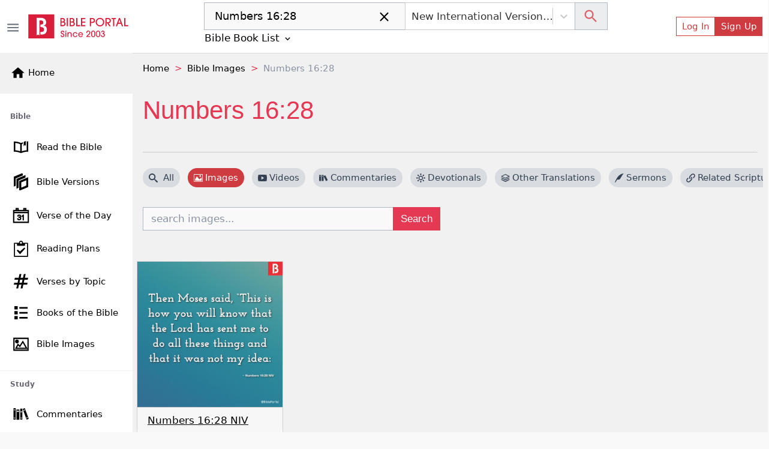

--- FILE ---
content_type: text/html; charset=utf-8
request_url: https://bibleportal.com/images/search?search=Numbers%2016:28
body_size: 19741
content:
<!DOCTYPE html><html lang="en"><head><meta charSet="Windows-1252"/><meta name="viewport" content="width=device-width, initial-scale=1"/><meta property="fb:app_id" content="213268292385640"/><meta name="apple-itunes-app" content="app-id=1600996529, app-argument=https://apps.apple.com/us/app/bible-portal/id1600996529"/><link rel="shortcut icon" href="/favicon.ico"/><meta name="twitter:site" content="@bibleportal"/><meta name="twitter:creator" content="@bibleportal"/><link rel="preconnect" href="https://www.googletagmanager.com"/><link rel="preconnect" href="https://www.google-analytics.com"/><link rel="preconnect" href="https://accounts.google.com"/><script async="" src="https://www.googletagmanager.com/gtag/js?id=UA-200875852-1"></script><script>
              window.dataLayer = window.dataLayer || [];
              function gtag(){dataLayer.push(arguments);}
              window.gtag = gtag;
              gtag('js', new Date());
              gtag('config', 'UA-200875852-1', { page_path: window.location.pathname });

            </script><meta name="p:domain_verify" content="c67f0be174674f7dc19ac2b8f6977486"/><script src="https://accounts.google.com/gsi/client" async="" defer=""></script><script type="application/ld+json">{"@context":"http://schema.org","@type":"NewsMediaOrganization","name":"Bible Portal","alternateName":"BP","logo":{"@context":"http://schema.org","@type":"ImageObject","url":"https://bibleportal.com/images/logo.svg","height":67,"width":281},"address":{"@type":"PostalAddress","addressCountry":"US","addressLocality":"Washington","addressRegion":"District of Columbia","postalCode":"20011"},"url":"https://bibleportal.com/","diversityPolicy":"https://bibleportal.com/privacy-policy","masthead":"https://bibleportal.com/page/about-us","sameAs":["https://www.facebook.com/ibibleportal","https://twitter.com/bibleportal","https://www.instagram.com/bible_portal/","https://www.pinterest.com/bibleportal2022/"]}</script><title>Numbers 16:28 - Bible Images</title><meta name="description" content="Image search result for Numbers 16:28"/><meta property="og:description" content="Image search result for Numbers 16:28"/><meta name="next-head-count" content="18"/><link rel="preload" href="/_next/static/css/c31fd98df784507ab16a.css" as="style"/><link rel="stylesheet" href="/_next/static/css/c31fd98df784507ab16a.css" data-n-g=""/><noscript data-n-css=""></noscript><script defer="" nomodule="" src="/_next/static/chunks/polyfills-a40ef1678bae11e696dba45124eadd70.js"></script><script defer="" src="/_next/static/chunks/3574.f8d6832a47795728c04a.js"></script><script defer="" src="/_next/static/chunks/62347655-795e97ed54255383c684.js"></script><script defer="" src="/_next/static/chunks/7774.f0e3f8fa1f210e81508d.js"></script><script defer="" src="/_next/static/chunks/252f366e-f5efb470d933b750e9e6.js"></script><script defer="" src="/_next/static/chunks/9789-73defb80f8d24a31f45a.js"></script><script defer="" src="/_next/static/chunks/8100-0667879db13e963078dd.js"></script><script defer="" src="/_next/static/chunks/3747.0cdd69705931b31b4863.js"></script><script defer="" src="/_next/static/chunks/8030-2f416f1ae0eed2cd7a77.js"></script><script defer="" src="/_next/static/chunks/8074.cb5d1ddc1299c41d7318.js"></script><script defer="" src="/_next/static/chunks/617-fbdd560642b0d4ddaf49.js"></script><script defer="" src="/_next/static/chunks/2689-e8fe881bf57ab1b43955.js"></script><script defer="" src="/_next/static/chunks/9446-7b2f468de7a1bca45aa5.js"></script><script defer="" src="/_next/static/chunks/8665-8897edb897d348113500.js"></script><script defer="" src="/_next/static/chunks/4460.20ef54b81e3fa8c04eef.js"></script><script defer="" src="/_next/static/chunks/6220.f02d0b71d56bcd86097a.js"></script><script defer="" src="/_next/static/chunks/874.aacfbf10ecc325f76f34.js"></script><script defer="" src="/_next/static/chunks/31664189-c391c22b15ffad99e2b1.js"></script><script defer="" src="/_next/static/chunks/1bfc9850-849bee5cf15444cc7194.js"></script><script defer="" src="/_next/static/chunks/1a48c3c1-717a4ab36a1ee8f055ba.js"></script><script defer="" src="/_next/static/chunks/2618-21d400bcd904f41408fb.js"></script><script defer="" src="/_next/static/chunks/6893-292c27372fdfed4158c5.js"></script><script defer="" src="/_next/static/chunks/5646-defe2f4b32566a40d952.js"></script><script defer="" src="/_next/static/chunks/6819.f12ce74f2fa36308679f.js"></script><script defer="" src="/_next/static/chunks/7133.abb6b79f7bc19b7934b7.js"></script><script defer="" src="/_next/static/chunks/6368.dcf1e32cf9b2cbf8803e.js"></script><script defer="" src="/_next/static/chunks/9175.5d2a768acd081fc789fa.js"></script><script defer="" src="/_next/static/chunks/8397.9a62d4ffe0682657e63c.js"></script><script defer="" src="/_next/static/chunks/6924.b6cf96c2ef8502bd44ac.js"></script><script defer="" src="/_next/static/chunks/7653.a2112ffbfa6743bfa4d7.js"></script><script defer="" src="/_next/static/chunks/347.1cda29d9ef442ed74b67.js"></script><script defer="" src="/_next/static/chunks/1849.62905c0ee8b596197e69.js"></script><script defer="" src="/_next/static/chunks/5655-9549bac2f18f44508269.js"></script><script defer="" src="/_next/static/chunks/562.b5a0a097b394bc7c5708.js"></script><script defer="" src="/_next/static/chunks/917-81a7c950db22f722428e.js"></script><script defer="" src="/_next/static/chunks/2668-93b34d558b3a86cda6c7.js"></script><script defer="" src="/_next/static/chunks/7232.9df53ac0c5fc47fea53e.js"></script><script defer="" src="/_next/static/chunks/6597-8cb5bdbe3ed1f674acbe.js"></script><script defer="" src="/_next/static/chunks/876.ebb0811ca281b6cff271.js"></script><script defer="" src="/_next/static/chunks/6082.3f58ad11763e95e732a9.js"></script><script defer="" src="/_next/static/chunks/9498.41921e824dc26b0254b8.js"></script><script defer="" src="/_next/static/chunks/8963.8405348342e78cab6ddd.js"></script><script defer="" src="/_next/static/chunks/2173.3dbc968ae05b3e6752c1.js"></script><script defer="" src="/_next/static/chunks/9493.45bca20d2e9c1b3bdbb5.js"></script><script defer="" src="/_next/static/chunks/78e521c3.d1f09870040d77619691.js"></script><script defer="" src="/_next/static/chunks/5675-22e936f3a6d544327413.js"></script><script defer="" src="/_next/static/chunks/2832.f836c244a8a877214385.js"></script><script defer="" src="/_next/static/chunks/1572.cfbf18e95afc2fde7a6d.js"></script><script defer="" src="/_next/static/chunks/2157.c946c121d5f8a5ab3c02.js"></script><script defer="" src="/_next/static/chunks/9280.725562060fce6b7ec32b.js"></script><script src="/_next/static/chunks/webpack-edef32c1fb6f18e6cdb4.js" defer=""></script><script src="/_next/static/chunks/framework-e12e56e0b8a76d261551.js" defer=""></script><script src="/_next/static/chunks/main-6f9aceadc46781f54db5.js" defer=""></script><script src="/_next/static/chunks/pages/_app-8493a38013d213674884.js" defer=""></script><script src="/_next/static/chunks/deaa743a-76657eafdf47c6899e8a.js" defer=""></script><script src="/_next/static/chunks/commons-3fdc4124572f9f93c2c5.js" defer=""></script><script src="/_next/static/chunks/pages/images/search-8e4a3f695948e2234220.js" defer=""></script><script src="/_next/static/1z_uzAa30u3snLKI_ZjNf/_buildManifest.js" defer=""></script><script src="/_next/static/1z_uzAa30u3snLKI_ZjNf/_ssgManifest.js" defer=""></script></head><body><div id="__next"><div class="header header-sticky fullScreen "><div id="oneTap" style="position:absolute;top:20px;right:20px"></div><div class="w-100 "><div class="container-fluid py-1 header-main d-flex"><button type="button" class="header-toggler ps-0" title="Toggle Side Menu"><svg stroke="currentColor" fill="currentColor" stroke-width="0" viewBox="0 0 24 24" height="1.5rem" width="1.5rem" xmlns="http://www.w3.org/2000/svg"><path fill="none" d="M0 0h24v24H0z"></path><path d="M3 18h18v-2H3v2zm0-5h18v-2H3v2zm0-7v2h18V6H3z"></path></svg></button><div class="col flex-grow-1 d-flex justify-content-between align-items-center"><div class="mx-lg-0 mx-auto mb-0"><a class="header-brand me-lg-2 ms-lg-0 mx-auto" href="https://bibleportal.com/"><img src="/images/logo.svg" width="170" height="41" alt="Read &amp; Study the Bible Online - Bible Portal" class="img-fluid sidebar-brand-full"/></a></div><ul class="header-nav header-nav-settings" role="navigation"><li class="nav-item ms-auto d-flex d-lg-none align-content-center flex-wrap"><div class="version-dropdown"><button type="button" class="px-1 btn btn-outline">NIV<!-- --> <svg stroke="currentColor" fill="currentColor" stroke-width="0" viewBox="0 0 24 24" height="1em" width="1em" xmlns="http://www.w3.org/2000/svg"><path fill="none" d="M0 0h24v24H0V0z"></path><path d="M7.41 8.59L12 13.17l4.59-4.58L18 10l-6 6-6-6 1.41-1.41z"></path></svg></button></div></li><li class="nav-item ms-auto d-flex align-content-center flex-wrap"><button type="button" class="d-lg-none btn btn-link btn-sm"><svg stroke="currentColor" fill="currentColor" stroke-width="0" viewBox="0 0 24 24" height="1.8rem" width="1.8rem" xmlns="http://www.w3.org/2000/svg"><path fill="none" d="M0 0h24v24H0z"></path><path d="M12 2C6.48 2 2 6.48 2 12s4.48 10 10 10 10-4.48 10-10S17.52 2 12 2zm0 3c1.66 0 3 1.34 3 3s-1.34 3-3 3-3-1.34-3-3 1.34-3 3-3zm0 14.2a7.2 7.2 0 01-6-3.22c.03-1.99 4-3.08 6-3.08 1.99 0 5.97 1.09 6 3.08a7.2 7.2 0 01-6 3.22z"></path></svg></button><button type="button" class="d-none d-lg-flex btn btn-outline-primary btn-sm">Log In</button><button type="button" class="d-none d-lg-flex btn btn-primary btn-sm">Sign Up</button></li></ul></div></div></div><div class="sidebar sidebar-fixed hide" selfhiding="md"><div class="sidebar-brand bg-light d-none d-md-flex" to="/"><a class="nostyle" href="https://bibleportal.com/"><svg stroke="currentColor" fill="currentColor" stroke-width="0" viewBox="0 0 24 24" class="me-1" height="1.5rem" width="1.5rem" xmlns="http://www.w3.org/2000/svg"><path fill="none" d="M0 0h24v24H0z"></path><path d="M10 20v-6h4v6h5v-8h3L12 3 2 12h3v8z"></path></svg><span class="sb-name">Home</span></a></div><ul class="sidebar-nav"><div data-simplebar="true" style="max-height:500px;overflow-x:hidden" idx="0"><div class="simplebar-wrapper"><div class="simplebar-height-auto-observer-wrapper"><div class="simplebar-height-auto-observer"></div></div><div class="simplebar-mask"><div class="simplebar-offset"><div class="simplebar-content-wrapper"><div class="simplebar-content"><li class="nav-title">Bible</li><li class="nav-item"><a class="nav-link" href="/passage"><svg xmlns="http://www.w3.org/2000/svg" viewBox="0 0 512 512" width="30" height="30" class="c-sidebar-nav-icon" stroke="currentColor" fill="currentColor"><path fill="currentColor" d="M422,99.775v248.172c-57.842,4.348-106.682,14.386-146,29.986V177.696 c10.152-6.315,21.41-11.648,33.323-16.166v-42.394c-19.793,6.357-37.811,14.236-53.323,23.894 c-50.446-31.404-127.301-44.056-206-46.457v289.334c67.575,2.062,133.791,11.682,183.096,34.24 c14.525,6.646,31.268,6.654,45.793,0.008C328.194,397.591,394.417,387.97,462,385.907V94.573 C449.25,94.774,433.441,96.898,422,99.775z M236,377.934c-39.318-15.601-88.158-25.639-146-29.986V138.869 c47.504,3.985,105.514,13.64,146,38.827V377.934z M335.187,125.126c0,11.271,0,105.906,0,105.906l29.809-36.729l29.809,25.692 V112.089c0-14.314,6.287-21.604,16.791-25.226c-22.095,3.286-46.345,8.911-59.009,12.946 C343.608,102.67,335.187,111.345,335.187,125.126z"></path></svg><span class="sb-name">Read the Bible</span></a></li><li class="nav-item"><a class="nav-link" href="/versions"><svg xmlns="http://www.w3.org/2000/svg" viewBox="0 0 24 24" width="28" height="28" class="c-sidebar-nav-icon" stroke="currentColor" fill="currentColor"><path d="M4 17.162l-2 .838v-12.972l12-5.028v2.507l-10 4.19v10.465zm16-8.156v8.635l-8 3.352v-8.635l8-3.352zm2-3.006l-12 5.028v12.972l12-5.028v-12.972zm-14 3.697l10-4.19v-2.507l-12 5.028v12.972l2-.838v-10.465z"></path></svg><span class="sb-name">Bible Versions</span></a></li><li class="nav-item"><a class="nav-link" href="/verse-of-the-day"><svg xmlns="http://www.w3.org/2000/svg" viewBox="0 0 24 24" width="26" height="26" class="c-sidebar-nav-icon" stroke="currentColor" fill="currentColor"><path d="M24 23h-24v-19h4v-3h4v3h8v-3h4v3h4v19zm-1-15h-22v14h22v-14zm-16.501 8.794l1.032-.128c.201.93.693 1.538 1.644 1.538.957 0 1.731-.686 1.731-1.634 0-.989-.849-1.789-2.373-1.415l.115-.843c.91.09 1.88-.348 1.88-1.298 0-.674-.528-1.224-1.376-1.224-.791 0-1.364.459-1.518 1.41l-1.032-.171c.258-1.319 1.227-2.029 2.527-2.029 1.411 0 2.459.893 2.459 2.035 0 .646-.363 1.245-1.158 1.586.993.213 1.57.914 1.57 1.928 0 1.46-1.294 2.451-2.831 2.451-1.531 0-2.537-.945-2.67-2.206zm9.501 2.206h-1.031v-6.265c-.519.461-1.354.947-1.969 1.159v-.929c1.316-.576 2.036-1.402 2.336-1.965h.664v8zm7-14h-22v2h22v-2zm-16-3h-2v2h2v-2zm12 0h-2v2h2v-2z"></path></svg><span class="sb-name">Verse of the Day</span></a></li><li class="nav-item"><a class="nav-link" href="/reading-plans"><svg stroke="currentColor" fill="currentColor" stroke-width="0" version="1.1" viewBox="0 0 16 16" class="c-sidebar-nav-icon" height="1.6rem" width="1.6rem" xmlns="http://www.w3.org/2000/svg"><path d="M14.5 2h-4.5c0-1.105-0.895-2-2-2s-2 0.895-2 2h-4.5c-0.276 0-0.5 0.224-0.5 0.5v13c0 0.276 0.224 0.5 0.5 0.5h13c0.276 0 0.5-0.224 0.5-0.5v-13c0-0.276-0.224-0.5-0.5-0.5zM8 1c0.552 0 1 0.448 1 1s-0.448 1-1 1c-0.552 0-1-0.448-1-1s0.448-1 1-1zM14 15h-12v-12h2v1.5c0 0.276 0.224 0.5 0.5 0.5h7c0.276 0 0.5-0.224 0.5-0.5v-1.5h2v12z"></path><path d="M7 13.414l-3.207-3.707 0.914-0.914 2.293 1.793 4.293-3.793 0.914 0.914z"></path></svg><span class="sb-name">Reading Plans</span></a></li><li class="nav-item"><a class="nav-link" href="/topical-verses"><svg xmlns="http://www.w3.org/2000/svg" viewBox="0 0 24 24" width="25" height="25" class="c-sidebar-nav-icon" stroke="currentColor" fill="currentColor"><path d="M22.548 9l.452-2h-5.364l1.364-6h-2l-1.364 6h-5l1.364-6h-2l-1.364 6h-6.184l-.452 2h6.182l-1.364 6h-5.36l-.458 2h5.364l-1.364 6h2l1.364-6h5l-1.364 6h2l1.364-6h6.185l.451-2h-6.182l1.364-6h5.366zm-8.73 6h-5l1.364-6h5l-1.364 6z"></path></svg><span class="sb-name">Verses by Topic</span></a></li><li class="nav-item"><a class="nav-link" href="/books-of-the-bible"><svg stroke="currentColor" fill="currentColor" stroke-width="0" version="1.1" viewBox="0 0 16 16" class="c-sidebar-nav-icon" height="1.3rem" width="1.3rem" xmlns="http://www.w3.org/2000/svg"><path d="M0 0h4v4h-4zM6 1h10v2h-10zM0 6h4v4h-4zM6 7h10v2h-10zM0 12h4v4h-4zM6 13h10v2h-10z"></path></svg><span class="sb-name">Books of the Bible</span></a></li><li class="nav-item"><a class="nav-link" href="/bible-images"><svg xmlns="http://www.w3.org/2000/svg" viewBox="0 0 24 24" width="25" height="25" class="c-sidebar-nav-icon" stroke="currentColor" fill="currentColor"><path d="M24 22h-24v-20h24v20zm-1-19h-22v18h22v-18zm-1 16h-19l4-7.492 3 3.048 5.013-7.556 6.987 12zm-11.848-2.865l-2.91-2.956-2.574 4.821h15.593l-5.303-9.108-4.806 7.243zm-4.652-11.135c1.38 0 2.5 1.12 2.5 2.5s-1.12 2.5-2.5 2.5-2.5-1.12-2.5-2.5 1.12-2.5 2.5-2.5zm0 1c.828 0 1.5.672 1.5 1.5s-.672 1.5-1.5 1.5-1.5-.672-1.5-1.5.672-1.5 1.5-1.5z"></path></svg><span class="sb-name">Bible Images</span></a></li><li class="nav-title">Study</li><li class="nav-item"><a class="nav-link" href="/commentaries"><svg version="1.0" xmlns="http://www.w3.org/2000/svg" viewBox="0 0 512.000000 512.000000" width="28" height="28" class="c-sidebar-nav-icon" stroke="currentColor" fill="currentColor" preserveAspectRatio="xMidYMid meet"><g transform="translate(0.000000,512.000000) scale(0.100000,-0.100000)" fill="currentColor" stroke="none"><path d="M3620 4363 c-52 -19 -162 -61 -245 -93 -82 -31 -180 -68 -217 -80
-39 -14 -68 -30 -68 -37 0 -8 27 -84 59 -171 33 -86 123 -328 201 -537 78
-209 161 -432 185 -495 24 -63 80 -214 125 -335 44 -121 105 -283 135 -360 29
-77 92 -243 139 -370 78 -212 170 -459 313 -837 30 -82 57 -148 60 -148 2 0
118 43 256 95 139 53 282 107 319 121 l67 25 -34 92 c-18 51 -56 153 -85 227
-28 74 -75 200 -105 280 -29 80 -106 285 -170 455 -64 171 -132 351 -150 400
-18 50 -53 144 -78 210 -25 66 -89 237 -142 380 -53 143 -107 287 -119 320
-13 33 -70 184 -126 335 -155 420 -207 554 -217 556 -4 2 -51 -13 -103 -33z
m123 -500 c20 -58 36 -107 35 -108 -4 -4 -347 -135 -352 -135 -5 0 -9 11 -52
127 l-33 91 42 16 c23 8 101 37 172 65 72 28 135 50 140 51 6 0 27 -48 48
-107z m864 -2309 c41 -104 41 -105 20 -113 -12 -5 -94 -36 -181 -70 -87 -34
-160 -60 -161 -59 -8 12 -75 197 -75 209 0 10 43 30 133 63 72 26 146 53 162
61 55 25 58 22 102 -91z"></path><path d="M240 2640 l0 -1740 340 0 340 0 0 1740 0 1740 -340 0 -340 0 0 -1740z
m510 1235 l0 -115 -195 0 -195 0 0 115 0 115 195 0 195 0 0 -115z m-2 -2462
l-3 -118 -192 -3 -193 -2 0 120 0 120 195 0 196 0 -3 -117z"></path><path d="M2312 2580 l3 -1660 343 -3 342 -2 0 1663 0 1662 -345 0 -345 0 2
-1660z m538 690 l0 -180 -195 0 -195 0 0 180 0 180 195 0 195 0 0 -180z m5
-1860 l0 -115 -192 -3 -193 -2 0 120 0 120 193 -2 192 -3 0 -115z"></path><path d="M1160 2435 l0 -1545 445 0 445 0 0 1545 0 1545 -445 0 -445 0 0
-1545z m765 1000 l0 -180 -318 0 -318 0 0 178 c0 97 1 179 1 182 0 3 143 4
318 3 l317 -3 0 -180z"></path></g></svg><span class="sb-name">Commentaries</span></a></li><li class="nav-item"><a class="nav-link" href="/concordances"><svg xmlns="http://www.w3.org/2000/svg" fill-rule="evenodd" clip-rule="evenodd" viewBox="0 0 24 24" width="28" height="28" class="c-sidebar-nav-icon" stroke="currentColor" fill="currentColor"><path d="M15.853 16.56c-1.683 1.517-3.911 2.44-6.353 2.44-5.243 0-9.5-4.257-9.5-9.5s4.257-9.5 9.5-9.5 9.5 4.257 9.5 9.5c0 2.442-.923 4.67-2.44 6.353l7.44 7.44-.707.707-7.44-7.44zm-6.353-15.56c4.691 0 8.5 3.809 8.5 8.5s-3.809 8.5-8.5 8.5-8.5-3.809-8.5-8.5 3.809-8.5 8.5-8.5z"></path></svg><span class="sb-name">Concordances</span></a></li><li class="nav-item"><a class="nav-link" href="/dictionaries"><svg stroke="currentColor" fill="currentColor" stroke-width="0" version="1.1" viewBox="0 0 16 16" class="c-sidebar-nav-icon" height="1.5rem" width="1.5rem" xmlns="http://www.w3.org/2000/svg"><path d="M14 2v13h-10.5c-0.829 0-1.5-0.672-1.5-1.5s0.671-1.5 1.5-1.5h9.5v-12h-10c-1.1 0-2 0.9-2 2v12c0 1.1 0.9 2 2 2h12v-14h-1z"></path><path d="M3.501 13v0c-0 0-0.001 0-0.001 0-0.276 0-0.5 0.224-0.5 0.5s0.224 0.5 0.5 0.5c0 0 0.001-0 0.001-0v0h9.498v-1h-9.498z"></path></svg><span class="sb-name">Dictionaries</span></a></li><li class="nav-item"><a class="nav-link" href="/encyclopedias"><svg xmlns="http://www.w3.org/2000/svg" viewBox="0 0 24 24" width="26" height="26" class="c-sidebar-nav-icon" stroke="currentColor" fill="currentColor"><path d="M5.495 2h16.505v-2h-17c-1.657 0-3 1.343-3 3v18c0 1.657 1.343 3 3 3h17v-20h-16.505c-1.375 0-1.375-2 0-2zm.505 4h14v16h-14v-16zm6.23 10.428c-.406-.55-.465-1.514-.405-2.107 1.115.268 2.455.217 3.437-.473 1.28-.898 1.505-3.848-1.404-3.848-1.631 0-3 1.147-3.572 2.491-.615 1.443-.702 3.5.405 4.633 1.295 1.325 3.613 1.253 5.051-.953l-.486-.5c-.771 1.222-2.21 1.864-3.026.757zm1.432-5.591c.986 0 .872 1.532.155 2.31-.594.645-1.553.607-1.938.607.137-1.118.654-2.917 1.783-2.917z"></path></svg><span class="sb-name">Encyclopedias</span></a></li><li class="nav-item"><a class="nav-link" href="/sermons/authors"><svg stroke="currentColor" fill="currentColor" stroke-width="0" version="1.1" viewBox="0 0 16 16" class="c-sidebar-nav-icon" height="1.5rem" width="1.5rem" xmlns="http://www.w3.org/2000/svg"><path d="M0 16c2-6 7.234-16 16-16-4.109 3.297-6 11-9 11s-3 0-3 0l-3 5h-1z"></path></svg><span class="sb-name">Sermons</span></a></li><li class="nav-item"><a class="nav-link" href="/bible-maps"><svg stroke="currentColor" fill="currentColor" stroke-width="0" version="1.1" viewBox="0 0 16 16" class="c-sidebar-nav-icon" height="1.5rem" width="1.5rem" xmlns="http://www.w3.org/2000/svg"><path d="M10.5 3l-5-2-5.5 2v12l5.5-2 5 2 5.5-2v-12l-5.5 2zM6 2.277l4 1.6v9.846l-4-1.6v-9.846zM1 3.7l4-1.455v9.872l-4 1.454v-9.872zM15 12.3l-4 1.455v-9.872l4-1.455v9.872z"></path></svg><span class="sb-name">Bible Atlas &amp; Maps</span></a></li><li class="nav-item"><a class="nav-link" href="https://wiki.bibleportal.com/"><svg stroke="currentColor" fill="currentColor" stroke-width="0" version="1.1" viewBox="0 0 16 16" class="c-sidebar-nav-icon" height="1.5rem" width="1.5rem" xmlns="http://www.w3.org/2000/svg"><path d="M15.106 3.65c0 0.050-0.016 0.097-0.047 0.141-0.031 0.041-0.066 0.063-0.106 0.063-0.313 0.031-0.569 0.131-0.766 0.3-0.2 0.169-0.403 0.497-0.613 0.975l-3.225 7.272c-0.022 0.069-0.081 0.1-0.178 0.1-0.075 0-0.134-0.034-0.178-0.1l-1.809-3.781-2.081 3.781c-0.044 0.069-0.1 0.1-0.178 0.1-0.094 0-0.153-0.034-0.184-0.1l-3.166-7.269c-0.197-0.45-0.406-0.766-0.625-0.944s-0.525-0.291-0.916-0.331c-0.034 0-0.066-0.019-0.094-0.053-0.031-0.034-0.044-0.075-0.044-0.122 0-0.119 0.034-0.178 0.1-0.178 0.281 0 0.578 0.013 0.888 0.038 0.288 0.025 0.556 0.038 0.809 0.038 0.256 0 0.563-0.013 0.913-0.038 0.366-0.025 0.691-0.038 0.975-0.038 0.069 0 0.1 0.059 0.1 0.178s-0.022 0.175-0.063 0.175c-0.281 0.022-0.506 0.094-0.669 0.216s-0.244 0.281-0.244 0.481c0 0.1 0.034 0.228 0.1 0.378l2.616 5.912 1.487-2.806-1.384-2.903c-0.25-0.519-0.453-0.853-0.612-1.003s-0.403-0.241-0.728-0.275c-0.031 0-0.056-0.019-0.084-0.053s-0.041-0.075-0.041-0.122c0-0.119 0.028-0.178 0.088-0.178 0.281 0 0.541 0.013 0.778 0.038 0.228 0.025 0.469 0.038 0.728 0.038 0.253 0 0.519-0.013 0.803-0.038 0.291-0.025 0.578-0.038 0.859-0.038 0.069 0 0.1 0.059 0.1 0.178s-0.019 0.175-0.063 0.175c-0.566 0.038-0.847 0.2-0.847 0.481 0 0.125 0.066 0.322 0.197 0.588l0.916 1.859 0.912-1.7c0.125-0.241 0.191-0.444 0.191-0.606 0-0.388-0.281-0.594-0.847-0.619-0.050 0-0.075-0.059-0.075-0.175 0-0.044 0.012-0.081 0.037-0.119s0.050-0.056 0.075-0.056c0.203 0 0.45 0.013 0.747 0.038 0.281 0.025 0.516 0.038 0.697 0.038 0.131 0 0.322-0.013 0.575-0.031 0.319-0.028 0.588-0.044 0.803-0.044 0.050 0 0.075 0.050 0.075 0.15 0 0.134-0.047 0.203-0.137 0.203-0.328 0.034-0.594 0.125-0.794 0.272s-0.45 0.481-0.75 1.006l-1.222 2.237 1.644 3.35 2.428-5.647c0.084-0.206 0.125-0.397 0.125-0.569 0-0.412-0.281-0.631-0.847-0.659-0.050 0-0.075-0.059-0.075-0.175 0-0.119 0.037-0.178 0.113-0.178 0.206 0 0.45 0.013 0.734 0.038 0.262 0.025 0.481 0.038 0.656 0.038 0.188 0 0.4-0.013 0.644-0.038 0.253-0.025 0.481-0.038 0.684-0.038 0.063 0 0.094 0.050 0.094 0.15z"></path></svg><span class="sb-name">BP Wiki</span></a></li><li class="nav-title">Devotionals</li><li class="nav-item"><a class="nav-link" href="/daily-devotionals"><svg stroke="currentColor" fill="currentColor" stroke-width="0" viewBox="0 0 24 24" class="c-sidebar-nav-icon" height="1.5rem" width="1.5rem" xmlns="http://www.w3.org/2000/svg"><path d="M6 22h15v-2H6.012C5.55 19.988 5 19.805 5 19s.55-.988 1.012-1H21V4c0-1.103-.897-2-2-2H6c-1.206 0-3 .799-3 3v14c0 2.201 1.794 3 3 3zM5 8V5c0-.805.55-.988 1-1h13v12H5V8z"></path><path d="M11 14h2v-4h2V8h-2V6h-2v2H9v2h2z"></path></svg><span class="sb-name">Today&#x27;s Devotionals</span></a></li><li class="nav-item"><a class="nav-link" href="/light-of-the-world"><svg stroke="currentColor" fill="currentColor" stroke-width="0" version="1.1" viewBox="0 0 16 16" class="c-sidebar-nav-icon" height="1.5rem" width="1.5rem" xmlns="http://www.w3.org/2000/svg"><path d="M8 13c0.552 0 1 0.448 1 1v1c0 0.552-0.448 1-1 1s-1-0.448-1-1v-1c0-0.552 0.448-1 1-1zM8 3c-0.552 0-1-0.448-1-1v-1c0-0.552 0.448-1 1-1s1 0.448 1 1v1c0 0.552-0.448 1-1 1zM15 7c0.552 0 1 0.448 1 1s-0.448 1-1 1h-1c-0.552 0-1-0.448-1-1s0.448-1 1-1h1zM3 8c0 0.552-0.448 1-1 1h-1c-0.552 0-1-0.448-1-1s0.448-1 1-1h1c0.552 0 1 0.448 1 1zM12.95 11.536l0.707 0.707c0.39 0.39 0.39 1.024 0 1.414s-1.024 0.39-1.414 0l-0.707-0.707c-0.39-0.39-0.39-1.024 0-1.414s1.024-0.39 1.414 0zM3.050 4.464l-0.707-0.707c-0.391-0.391-0.391-1.024 0-1.414s1.024-0.391 1.414 0l0.707 0.707c0.391 0.391 0.391 1.024 0 1.414s-1.024 0.391-1.414 0zM12.95 4.464c-0.39 0.391-1.024 0.391-1.414 0s-0.39-1.024 0-1.414l0.707-0.707c0.39-0.391 1.024-0.391 1.414 0s0.39 1.024 0 1.414l-0.707 0.707zM3.050 11.536c0.39-0.39 1.024-0.39 1.414 0s0.391 1.024 0 1.414l-0.707 0.707c-0.391 0.39-1.024 0.39-1.414 0s-0.391-1.024 0-1.414l0.707-0.707z"></path><path d="M8 4c-2.209 0-4 1.791-4 4s1.791 4 4 4c2.209 0 4-1.791 4-4s-1.791-4-4-4zM8 10.5c-1.381 0-2.5-1.119-2.5-2.5s1.119-2.5 2.5-2.5 2.5 1.119 2.5 2.5-1.119 2.5-2.5 2.5z"></path></svg><span class="sb-name">Light of the World</span></a></li><li class="nav-item"><a class="nav-link" href="/devotionals"><svg stroke="currentColor" fill="currentColor" stroke-width="0" viewBox="0 0 24 24" class="c-sidebar-nav-icon" height="1.5rem" width="1.5rem" xmlns="http://www.w3.org/2000/svg"><path d="M6 22h15v-2H6.012C5.55 19.988 5 19.805 5 19s.55-.988 1.012-1H21V4c0-1.103-.897-2-2-2H6c-1.206 0-3 .799-3 3v14c0 2.201 1.794 3 3 3zM5 8V5c0-.805.55-.988 1-1h13v12H5V8z"></path><path d="M11 14h2v-4h2V8h-2V6h-2v2H9v2h2z"></path></svg><span class="sb-name">All Devotionals</span></a></li><li class="nav-item"><a class="nav-link" href="/inspirational-quotes"><svg stroke="currentColor" fill="currentColor" stroke-width="0" version="1.1" viewBox="0 0 16 16" class="c-sidebar-nav-icon" height="1.3rem" width="1.3rem" xmlns="http://www.w3.org/2000/svg"><path d="M3.516 7c1.933 0 3.5 1.567 3.5 3.5s-1.567 3.5-3.5 3.5-3.5-1.567-3.5-3.5l-0.016-0.5c0-3.866 3.134-7 7-7v2c-1.336 0-2.591 0.52-3.536 1.464-0.182 0.182-0.348 0.375-0.497 0.578 0.179-0.028 0.362-0.043 0.548-0.043zM12.516 7c1.933 0 3.5 1.567 3.5 3.5s-1.567 3.5-3.5 3.5-3.5-1.567-3.5-3.5l-0.016-0.5c0-3.866 3.134-7 7-7v2c-1.336 0-2.591 0.52-3.536 1.464-0.182 0.182-0.348 0.375-0.497 0.578 0.179-0.028 0.362-0.043 0.549-0.043z"></path></svg><span class="sb-name">Inspirational Quotes</span></a></li><li class="nav-title">More</li><li class="nav-item"><a class="nav-link" href="/quotes"><svg xmlns="http://www.w3.org/2000/svg" viewBox="0 0 24 24" width="25" height="25" class="c-sidebar-nav-icon" stroke="currentColor" fill="currentColor"><path d="M24 22h-24v-20h24v20zm-1-19h-22v18h22v-18zm-1 16h-19l4-7.492 3 3.048 5.013-7.556 6.987 12zm-11.848-2.865l-2.91-2.956-2.574 4.821h15.593l-5.303-9.108-4.806 7.243zm-4.652-11.135c1.38 0 2.5 1.12 2.5 2.5s-1.12 2.5-2.5 2.5-2.5-1.12-2.5-2.5 1.12-2.5 2.5-2.5zm0 1c.828 0 1.5.672 1.5 1.5s-.672 1.5-1.5 1.5-1.5-.672-1.5-1.5.672-1.5 1.5-1.5z"></path></svg><span class="sb-name">Picture Quotes</span></a></li><li class="nav-item"><a class="nav-link" href="/bible-study-sermon-videos"><svg stroke="currentColor" fill="currentColor" stroke-width="0" version="1.1" viewBox="0 0 16 16" class="c-sidebar-nav-icon" height="1.5rem" width="1.5rem" xmlns="http://www.w3.org/2000/svg"><path d="M15.331 2.502c-2.244-0.323-4.724-0.502-7.331-0.502s-5.087 0.179-7.331 0.502c-0.43 1.683-0.669 3.543-0.669 5.498s0.239 3.815 0.669 5.498c2.244 0.323 4.724 0.502 7.331 0.502s5.087-0.179 7.331-0.502c0.43-1.683 0.669-3.543 0.669-5.498s-0.239-3.815-0.669-5.498zM6 11v-6l5 3-5 3z"></path></svg><span class="sb-name">Videos</span></a></li><li class="nav-item"><a class="nav-link" href="/category/inspirational"><svg stroke="currentColor" fill="currentColor" stroke-width="0" version="1.1" viewBox="0 0 16 16" class="c-sidebar-nav-icon" height="1.5rem" width="1.5rem" xmlns="http://www.w3.org/2000/svg"><path d="M6 0l-6 8h6l-4 8 14-10h-8l6-6z"></path></svg><span class="sb-name">Inspirational</span></a></li><li class="nav-item"><a class="nav-link" href="/category/bible-study"><svg xmlns="http://www.w3.org/2000/svg" viewBox="0 0 512 512" width="30" height="30" class="c-sidebar-nav-icon" stroke="currentColor" fill="currentColor"><path fill="currentColor" d="M422,99.775v248.172c-57.842,4.348-106.682,14.386-146,29.986V177.696 c10.152-6.315,21.41-11.648,33.323-16.166v-42.394c-19.793,6.357-37.811,14.236-53.323,23.894 c-50.446-31.404-127.301-44.056-206-46.457v289.334c67.575,2.062,133.791,11.682,183.096,34.24 c14.525,6.646,31.268,6.654,45.793,0.008C328.194,397.591,394.417,387.97,462,385.907V94.573 C449.25,94.774,433.441,96.898,422,99.775z M236,377.934c-39.318-15.601-88.158-25.639-146-29.986V138.869 c47.504,3.985,105.514,13.64,146,38.827V377.934z M335.187,125.126c0,11.271,0,105.906,0,105.906l29.809-36.729l29.809,25.692 V112.089c0-14.314,6.287-21.604,16.791-25.226c-22.095,3.286-46.345,8.911-59.009,12.946 C343.608,102.67,335.187,111.345,335.187,125.126z"></path></svg><span class="sb-name">Bible Study</span></a></li><li class="nav-item"><a class="nav-link" href="/category/what-the-bible-says"><svg stroke="currentColor" fill="currentColor" stroke-width="0" version="1.1" viewBox="0 0 16 16" class="c-sidebar-nav-icon" height="1.5rem" width="1.5rem" xmlns="http://www.w3.org/2000/svg"><path d="M8 0c-4.418 0-8 3.582-8 8s3.582 8 8 8 8-3.582 8-8-3.582-8-8-8zM1.5 8c0-3.59 2.91-6.5 6.5-6.5 1.712 0 3.269 0.662 4.43 1.744l-6.43 2.756-2.756 6.43c-1.082-1.161-1.744-2.718-1.744-4.43zM9.143 9.143l-4.001 1.715 1.715-4.001 2.286 2.286zM8 14.5c-1.712 0-3.269-0.662-4.43-1.744l6.43-2.756 2.756-6.43c1.082 1.161 1.744 2.718 1.744 4.43 0 3.59-2.91 6.5-6.5 6.5z"></path></svg><span class="sb-name">What The Bible Says</span></a></li><li class="nav-item"><a class="nav-link" href="/category/bible-qa"><svg stroke="currentColor" fill="currentColor" stroke-width="0" viewBox="0 0 24 24" class="c-sidebar-nav-icon" height="1.5rem" width="1.5rem" xmlns="http://www.w3.org/2000/svg"><path fill="none" d="M0 0h24v24H0V0z"></path><path d="M15 4v7H5.17l-.59.59-.58.58V4h11m1-2H3c-.55 0-1 .45-1 1v14l4-4h10c.55 0 1-.45 1-1V3c0-.55-.45-1-1-1zm5 4h-2v9H6v2c0 .55.45 1 1 1h11l4 4V7c0-.55-.45-1-1-1z"></path></svg><span class="sb-name">Bible Q&amp;As</span></a></li><li class="nav-item"><a class="nav-link" href="/category/daily-bread"><svg stroke="currentColor" fill="currentColor" stroke-width="0" version="1.1" viewBox="0 0 16 16" class="c-sidebar-nav-icon" height="1.5rem" width="1.5rem" xmlns="http://www.w3.org/2000/svg"><path d="M16 5l-8-4-8 4 8 4 8-4zM8 2.328l5.345 2.672-5.345 2.672-5.345-2.672 5.345-2.672zM14.398 7.199l1.602 0.801-8 4-8-4 1.602-0.801 6.398 3.199zM14.398 10.199l1.602 0.801-8 4-8-4 1.602-0.801 6.398 3.199z"></path></svg><span class="sb-name">Daily Bread</span></a></li><li class="nav-item"><a class="nav-link" href="/bible-by-genre"><svg stroke="currentColor" fill="currentColor" stroke-width="0" viewBox="0 0 24 24" class="c-sidebar-nav-icon" height="1.5rem" width="1.5rem" xmlns="http://www.w3.org/2000/svg"><path d="M10 3H4a1 1 0 0 0-1 1v6a1 1 0 0 0 1 1h6a1 1 0 0 0 1-1V4a1 1 0 0 0-1-1zM9 9H5V5h4v4zm11-6h-6a1 1 0 0 0-1 1v6a1 1 0 0 0 1 1h6a1 1 0 0 0 1-1V4a1 1 0 0 0-1-1zm-1 6h-4V5h4v4zm-9 4H4a1 1 0 0 0-1 1v6a1 1 0 0 0 1 1h6a1 1 0 0 0 1-1v-6a1 1 0 0 0-1-1zm-1 6H5v-4h4v4zm8-6c-2.206 0-4 1.794-4 4s1.794 4 4 4 4-1.794 4-4-1.794-4-4-4zm0 6c-1.103 0-2-.897-2-2s.897-2 2-2 2 .897 2 2-.897 2-2 2z"></path></svg><span class="sb-name">Bible by Genre</span></a></li><li class="nav-item"><a class="nav-link" href="/bible-stories"><svg stroke="currentColor" fill="currentColor" stroke-width="0" viewBox="0 0 24 24" class="c-sidebar-nav-icon" height="1.4rem" width="1.4rem" xmlns="http://www.w3.org/2000/svg"><path d="M21 8c-.202 0-4.85.029-9 2.008C7.85 8.029 3.202 8 3 8a1 1 0 0 0-1 1v9.883a1 1 0 0 0 .305.719c.195.188.48.305.729.28l.127-.001c.683 0 4.296.098 8.416 2.025.016.008.034.005.05.011.119.049.244.083.373.083s.254-.034.374-.083c.016-.006.034-.003.05-.011 4.12-1.928 7.733-2.025 8.416-2.025l.127.001c.238.025.533-.092.729-.28.194-.189.304-.449.304-.719V9a1 1 0 0 0-1-1zM4 10.049c1.485.111 4.381.48 7 1.692v7.742c-3-1.175-5.59-1.494-7-1.576v-7.858zm16 7.858c-1.41.082-4 .401-7 1.576v-7.742c2.619-1.212 5.515-1.581 7-1.692v7.858z"></path><circle cx="12" cy="5" r="3"></circle></svg><span class="sb-name">Bible Stories</span></a></li><li class="nav-item"><a class="nav-link" href="/random-bible-verse"><svg stroke="currentColor" fill="currentColor" stroke-width="0" viewBox="0 0 24 24" class="c-sidebar-nav-icon" height="1.4rem" width="1.4rem" xmlns="http://www.w3.org/2000/svg"><path d="M17 17h-1.559l-9.7-10.673A1 1 0 0 0 5.001 6H2v2h2.559l4.09 4.5-4.09 4.501H2v2h3.001a1 1 0 0 0 .74-.327L10 13.987l4.259 4.686a1 1 0 0 0 .74.327H17v3l5-4-5-4v3z"></path><path d="M15.441 8H17v3l5-3.938L17 3v3h-2.001a1 1 0 0 0-.74.327l-3.368 3.707 1.48 1.346L15.441 8z"></path></svg><span class="sb-name">Random Bible Verse</span></a></li><li class="nav-item"><a class="nav-link" href="/community"><svg stroke="currentColor" fill="none" stroke-width="2" viewBox="0 0 24 24" stroke-linecap="round" stroke-linejoin="round" class="c-sidebar-nav-icon" height="1.5rem" width="1.5rem" xmlns="http://www.w3.org/2000/svg"><path d="M17 21v-2a4 4 0 0 0-4-4H5a4 4 0 0 0-4 4v2"></path><circle cx="9" cy="7" r="4"></circle><path d="M23 21v-2a4 4 0 0 0-3-3.87"></path><path d="M16 3.13a4 4 0 0 1 0 7.75"></path></svg><span class="sb-name">Community</span></a></li><li class="nav-item"><a class="nav-link" href="https://stevensbooks.com/t/categories/bibles"><svg stroke="currentColor" fill="currentColor" stroke-width="0" viewBox="0 0 616 512" class="c-sidebar-nav-icon" height="1.4rem" width="1.4rem" xmlns="http://www.w3.org/2000/svg"><path d="M602 118.6L537.1 15C531.3 5.7 521 0 510 0H106C95 0 84.7 5.7 78.9 15L14 118.6c-33.5 53.5-3.8 127.9 58.8 136.4 4.5.6 9.1.9 13.7.9 29.6 0 55.8-13 73.8-33.1 18 20.1 44.3 33.1 73.8 33.1 29.6 0 55.8-13 73.8-33.1 18 20.1 44.3 33.1 73.8 33.1 29.6 0 55.8-13 73.8-33.1 18.1 20.1 44.3 33.1 73.8 33.1 4.7 0 9.2-.3 13.7-.9 62.8-8.4 92.6-82.8 59-136.4zM529.5 288c-10 0-19.9-1.5-29.5-3.8V384H116v-99.8c-9.6 2.2-19.5 3.8-29.5 3.8-6 0-12.1-.4-18-1.2-5.6-.8-11.1-2.1-16.4-3.6V480c0 17.7 14.3 32 32 32h448c17.7 0 32-14.3 32-32V283.2c-5.4 1.6-10.8 2.9-16.4 3.6-6.1.8-12.1 1.2-18.2 1.2z"></path></svg><span class="sb-name">Store</span></a></li></div></div></div></div><div class="simplebar-placeholder"></div></div><div class="simplebar-track simplebar-horizontal"><div class="simplebar-scrollbar"></div></div><div class="simplebar-track simplebar-vertical"><div class="simplebar-scrollbar"></div></div></div></ul></div></div><div class="page-ImageSearchPage wrapper d-flex flex-column min-vh-100 bg-light "><div class="body px-lg-2 flex-grow-1"><div class="container-fluid mobile-search-box d-lg-none d-flex justify-content-center pt-3 bg-light"><div class="card" style="width:100%"><div class="card-body"><form novalidate="" class="w-100"><div class="row"><div class="col"><div class="search-form-input-group px-0 input-group has-validation"><div role="combobox" aria-haspopup="listbox" aria-owns="react-autowhatever-1" aria-expanded="false" class="col-12 col-lg-6"><div style="position:relative"><input type="text" autofocus="" value="Numbers 16:28" autoComplete="off" aria-autocomplete="list" aria-controls="react-autowhatever-1" class="search-input form-control form-control-lg" placeholder="Enter passage, keyword, or topic"/><button title="Clear" style="position:absolute;right:5px;top:0;color:#000" type="button" class="d-none btn btn-link btn-lg"><svg stroke="currentColor" fill="currentColor" stroke-width="0" viewBox="0 0 24 24" height="1.5rem" width="1.5rem" xmlns="http://www.w3.org/2000/svg"><path fill="none" d="M0 0h24v24H0z"></path><path d="M19 6.41L17.59 5 12 10.59 6.41 5 5 6.41 10.59 12 5 17.59 6.41 19 12 13.41 17.59 19 19 17.59 13.41 12z"></path></svg></button></div><div id="react-autowhatever-1" role="listbox" class="react-autosuggest__suggestions-container"></div></div><style data-emotion="css 2b097c-container">.css-2b097c-container{position:relative;box-sizing:border-box;}</style><div class="col version-select css-2b097c-container"><style data-emotion="css 7pg0cj-a11yText">.css-7pg0cj-a11yText{z-index:9999;border:0;clip:rect(1px, 1px, 1px, 1px);height:1px;width:1px;position:absolute;overflow:hidden;padding:0;white-space:nowrap;}</style><span aria-live="polite" aria-atomic="false" aria-relevant="additions text" class="css-7pg0cj-a11yText"></span><style data-emotion="css hc1lzz-control">.css-hc1lzz-control{-webkit-align-items:center;-webkit-box-align:center;-ms-flex-align:center;align-items:center;background-color:hsl(0, 0%, 100%);border-color:hsl(0, 0%, 80%);border-radius:4px;border-style:solid;border-width:1px;box-shadow:0;cursor:default;display:-webkit-box;display:-webkit-flex;display:-ms-flexbox;display:flex;-webkit-box-flex-wrap:wrap;-webkit-flex-wrap:wrap;-ms-flex-wrap:wrap;flex-wrap:wrap;-webkit-box-pack:justify;-webkit-justify-content:space-between;justify-content:space-between;min-height:38px;outline:0!important;position:relative;-webkit-transition:all 100ms;transition:all 100ms;box-sizing:border-box;color:#333;white-space:nowrap;}.css-hc1lzz-control:hover{border-color:#b1b7c1;}</style><div class=" css-hc1lzz-control"><style data-emotion="css 1hwfws3">.css-1hwfws3{-webkit-align-items:center;-webkit-box-align:center;-ms-flex-align:center;align-items:center;display:-webkit-box;display:-webkit-flex;display:-ms-flexbox;display:flex;-webkit-flex:1;-ms-flex:1;flex:1;-webkit-box-flex-wrap:wrap;-webkit-flex-wrap:wrap;-ms-flex-wrap:wrap;flex-wrap:wrap;padding:2px 8px;-webkit-overflow-scrolling:touch;position:relative;overflow:hidden;box-sizing:border-box;}</style><div class=" css-1hwfws3"><style data-emotion="css 1uccc91-singleValue">.css-1uccc91-singleValue{color:hsl(0, 0%, 20%);margin-left:2px;margin-right:2px;max-width:calc(100% - 8px);overflow:hidden;position:absolute;text-overflow:ellipsis;white-space:nowrap;top:50%;-webkit-transform:translateY(-50%);-moz-transform:translateY(-50%);-ms-transform:translateY(-50%);transform:translateY(-50%);box-sizing:border-box;}</style><div class=" css-1uccc91-singleValue">New International Version (NIV)</div><style data-emotion="css 1g6gooi">.css-1g6gooi{margin:2px;padding-bottom:2px;padding-top:2px;visibility:visible;color:hsl(0, 0%, 20%);box-sizing:border-box;}</style><div class="css-1g6gooi"><div class="" style="display:inline-block"><input type="text" autoCapitalize="none" autoComplete="off" autoCorrect="off" id="react-select-2940638-input" spellcheck="false" tabindex="0" value="" aria-autocomplete="list" style="box-sizing:content-box;width:1px;label:input;background:0;border:0;font-size:inherit;opacity:1;outline:0;padding:0;color:inherit"/><div style="position:absolute;top:0;left:0;visibility:hidden;height:0;overflow:scroll;white-space:pre"></div></div></div></div><style data-emotion="css 1wy0on6">.css-1wy0on6{-webkit-align-items:center;-webkit-box-align:center;-ms-flex-align:center;align-items:center;-webkit-align-self:stretch;-ms-flex-item-align:stretch;align-self:stretch;display:-webkit-box;display:-webkit-flex;display:-ms-flexbox;display:flex;-webkit-flex-shrink:0;-ms-flex-negative:0;flex-shrink:0;box-sizing:border-box;}</style><div class=" css-1wy0on6"><style data-emotion="css 1okebmr-indicatorSeparator">.css-1okebmr-indicatorSeparator{-webkit-align-self:stretch;-ms-flex-item-align:stretch;align-self:stretch;background-color:hsl(0, 0%, 80%);margin-bottom:8px;margin-top:8px;width:1px;box-sizing:border-box;}</style><span class=" css-1okebmr-indicatorSeparator"></span><style data-emotion="css tlfecz-indicatorContainer">.css-tlfecz-indicatorContainer{color:hsl(0, 0%, 80%);display:-webkit-box;display:-webkit-flex;display:-ms-flexbox;display:flex;padding:8px;-webkit-transition:color 150ms;transition:color 150ms;box-sizing:border-box;}.css-tlfecz-indicatorContainer:hover{color:hsl(0, 0%, 60%);}</style><div class=" css-tlfecz-indicatorContainer" aria-hidden="true"><style data-emotion="css 8mmkcg">.css-8mmkcg{display:inline-block;fill:currentColor;line-height:1;stroke:currentColor;stroke-width:0;}</style><svg height="20" width="20" viewBox="0 0 20 20" aria-hidden="true" focusable="false" class="css-8mmkcg"><path d="M4.516 7.548c0.436-0.446 1.043-0.481 1.576 0l3.908 3.747 3.908-3.747c0.533-0.481 1.141-0.446 1.574 0 0.436 0.445 0.408 1.197 0 1.615-0.406 0.418-4.695 4.502-4.695 4.502-0.217 0.223-0.502 0.335-0.787 0.335s-0.57-0.112-0.789-0.335c0 0-4.287-4.084-4.695-4.502s-0.436-1.17 0-1.615z"></path></svg></div></div></div></div><button class="btn btn-secondary btn-search" title="Search" type="submit"><svg stroke="currentColor" fill="currentColor" stroke-width="0" viewBox="0 0 24 24" height="1.65rem" width="1.65rem" xmlns="http://www.w3.org/2000/svg"><path fill="none" d="M0 0h24v24H0z"></path><path d="M15.5 14h-.79l-.28-.27A6.471 6.471 0 0016 9.5 6.5 6.5 0 109.5 16c1.61 0 3.09-.59 4.23-1.57l.27.28v.79l5 4.99L20.49 19l-4.99-5zm-6 0C7.01 14 5 11.99 5 9.5S7.01 5 9.5 5 14 7.01 14 9.5 11.99 14 9.5 14z"></path></svg></button></div></div></div><div class="d-xxl-none"><button type="button" class="bible-book-list-toggle btn btn-link">Bible Book List<!-- --> <svg stroke="currentColor" fill="currentColor" stroke-width="0" viewBox="0 0 24 24" height="1em" width="1em" xmlns="http://www.w3.org/2000/svg"><path fill="none" d="M0 0h24v24H0V0z"></path><path d="M7.41 8.59L12 13.17l4.59-4.58L18 10l-6 6-6-6 1.41-1.41z"></path></svg></button></div></form></div></div></div><div class="container-fluid pt-3 bg-light"><nav aria-label="breadcrumb"><ol class="breadcrumb"><li class="breadcrumb-item"><a class="" href="/">Home</a></li><li class="breadcrumb-item"><a class="" href="/bible-images">Bible Images</a></li><li class="breadcrumb-item active" aria-current="page">Numbers 16:28</li></ol></nav><div class="page-header page-header--collapse "><h1 class="page-title">Numbers 16:28<!-- --> </h1></div><div class="row mt-4"><div class="mb-3  chip-bar-contents"><a class="nostyle" href="https://bibleportal.com/verse-topic?v=Numbers%2016:28"> <button class="btn btn-light btn-sm rounded-pill me-2" type="button"><svg stroke="currentColor" fill="currentColor" stroke-width="0" version="1.1" viewBox="0 0 16 16" class="me-1" height="0.9rem" width="0.9rem" xmlns="http://www.w3.org/2000/svg"><path d="M15.504 13.616l-3.79-3.223c-0.392-0.353-0.811-0.514-1.149-0.499 0.895-1.048 1.435-2.407 1.435-3.893 0-3.314-2.686-6-6-6s-6 2.686-6 6 2.686 6 6 6c1.486 0 2.845-0.54 3.893-1.435-0.016 0.338 0.146 0.757 0.499 1.149l3.223 3.79c0.552 0.613 1.453 0.665 2.003 0.115s0.498-1.452-0.115-2.003zM6 10c-2.209 0-4-1.791-4-4s1.791-4 4-4 4 1.791 4 4-1.791 4-4 4z"></path></svg> <!-- -->All</button></a><a class="nostyle" href="https://bibleportal.com/images/search?search=Numbers%2016:28"> <button class="btn btn-primary btn-sm rounded-pill me-2" type="button"><svg stroke="currentColor" fill="currentColor" stroke-width="0" version="1.1" viewBox="0 0 16 16" class="me-1" height="0.9rem" width="0.9rem" xmlns="http://www.w3.org/2000/svg"><path d="M14.998 2c0.001 0.001 0.001 0.001 0.002 0.002v11.996c-0.001 0.001-0.001 0.001-0.002 0.002h-13.996c-0.001-0.001-0.001-0.001-0.002-0.002v-11.996c0.001-0.001 0.001-0.001 0.002-0.002h13.996zM15 1h-14c-0.55 0-1 0.45-1 1v12c0 0.55 0.45 1 1 1h14c0.55 0 1-0.45 1-1v-12c0-0.55-0.45-1-1-1v0z"></path><path d="M13 4.5c0 0.828-0.672 1.5-1.5 1.5s-1.5-0.672-1.5-1.5 0.672-1.5 1.5-1.5 1.5 0.672 1.5 1.5z"></path><path d="M14 13h-12v-2l3.5-6 4 5h1l3.5-3z"></path></svg>Images</button></a><a class="nostyle" href="https://bibleportal.com/videos/by-passage?search=Numbers%2016:28"> <button class="btn btn-light btn-sm rounded-pill me-2" type="button"><svg stroke="currentColor" fill="currentColor" stroke-width="0" version="1.1" viewBox="0 0 16 16" class="me-1" height="0.9rem" width="0.9rem" xmlns="http://www.w3.org/2000/svg"><path d="M15.331 2.502c-2.244-0.323-4.724-0.502-7.331-0.502s-5.087 0.179-7.331 0.502c-0.43 1.683-0.669 3.543-0.669 5.498s0.239 3.815 0.669 5.498c2.244 0.323 4.724 0.502 7.331 0.502s5.087-0.179 7.331-0.502c0.43-1.683 0.669-3.543 0.669-5.498s-0.239-3.815-0.669-5.498zM6 11v-6l5 3-5 3z"></path></svg>Videos</button></a><a class="nostyle" href="https://bibleportal.com/commentary/passage?search=Numbers%2016:28"> <button class="btn btn-light btn-sm rounded-pill me-2" type="button"><svg stroke="currentColor" fill="currentColor" stroke-width="0" version="1.1" viewBox="0 0 18 16" class="me-1" height="0.9rem" width="0.9rem" xmlns="http://www.w3.org/2000/svg"><path d="M3.5 2h-3c-0.275 0-0.5 0.225-0.5 0.5v11c0 0.275 0.225 0.5 0.5 0.5h3c0.275 0 0.5-0.225 0.5-0.5v-11c0-0.275-0.225-0.5-0.5-0.5zM3 5h-2v-1h2v1z"></path><path d="M8.5 2h-3c-0.275 0-0.5 0.225-0.5 0.5v11c0 0.275 0.225 0.5 0.5 0.5h3c0.275 0 0.5-0.225 0.5-0.5v-11c0-0.275-0.225-0.5-0.5-0.5zM8 5h-2v-1h2v1z"></path><path d="M11.954 2.773l-2.679 1.35c-0.246 0.124-0.345 0.426-0.222 0.671l4.5 8.93c0.124 0.246 0.426 0.345 0.671 0.222l2.679-1.35c0.246-0.124 0.345-0.426 0.222-0.671l-4.5-8.93c-0.124-0.246-0.426-0.345-0.671-0.222z"></path><path d="M14.5 13.5c0 0.276-0.224 0.5-0.5 0.5s-0.5-0.224-0.5-0.5c0-0.276 0.224-0.5 0.5-0.5s0.5 0.224 0.5 0.5z"></path></svg>Commentaries</button></a><a class="nostyle" href="https://bibleportal.com/devotionals/search?search=Numbers%2016:28"> <button class="btn btn-light btn-sm rounded-pill me-2" type="button"><svg stroke="currentColor" fill="currentColor" stroke-width="0" version="1.1" viewBox="0 0 16 16" class="me-1" height="0.9rem" width="0.9rem" xmlns="http://www.w3.org/2000/svg"><path d="M8 13c0.552 0 1 0.448 1 1v1c0 0.552-0.448 1-1 1s-1-0.448-1-1v-1c0-0.552 0.448-1 1-1zM8 3c-0.552 0-1-0.448-1-1v-1c0-0.552 0.448-1 1-1s1 0.448 1 1v1c0 0.552-0.448 1-1 1zM15 7c0.552 0 1 0.448 1 1s-0.448 1-1 1h-1c-0.552 0-1-0.448-1-1s0.448-1 1-1h1zM3 8c0 0.552-0.448 1-1 1h-1c-0.552 0-1-0.448-1-1s0.448-1 1-1h1c0.552 0 1 0.448 1 1zM12.95 11.536l0.707 0.707c0.39 0.39 0.39 1.024 0 1.414s-1.024 0.39-1.414 0l-0.707-0.707c-0.39-0.39-0.39-1.024 0-1.414s1.024-0.39 1.414 0zM3.050 4.464l-0.707-0.707c-0.391-0.391-0.391-1.024 0-1.414s1.024-0.391 1.414 0l0.707 0.707c0.391 0.391 0.391 1.024 0 1.414s-1.024 0.391-1.414 0zM12.95 4.464c-0.39 0.391-1.024 0.391-1.414 0s-0.39-1.024 0-1.414l0.707-0.707c0.39-0.391 1.024-0.391 1.414 0s0.39 1.024 0 1.414l-0.707 0.707zM3.050 11.536c0.39-0.39 1.024-0.39 1.414 0s0.391 1.024 0 1.414l-0.707 0.707c-0.391 0.39-1.024 0.39-1.414 0s-0.391-1.024 0-1.414l0.707-0.707z"></path><path d="M8 4c-2.209 0-4 1.791-4 4s1.791 4 4 4c2.209 0 4-1.791 4-4s-1.791-4-4-4zM8 10.5c-1.381 0-2.5-1.119-2.5-2.5s1.119-2.5 2.5-2.5 2.5 1.119 2.5 2.5-1.119 2.5-2.5 2.5z"></path></svg>Devotionals</button></a><a class="nostyle" href="https://bibleportal.com/verses/all-translations?search=Numbers%2016:28"> <button class="btn btn-light btn-sm rounded-pill me-2" type="button"><svg stroke="currentColor" fill="currentColor" stroke-width="0" version="1.1" viewBox="0 0 16 16" class="me-1" height="0.9rem" width="0.9rem" xmlns="http://www.w3.org/2000/svg"><path d="M16 5l-8-4-8 4 8 4 8-4zM8 2.328l5.345 2.672-5.345 2.672-5.345-2.672 5.345-2.672zM14.398 7.199l1.602 0.801-8 4-8-4 1.602-0.801 6.398 3.199zM14.398 10.199l1.602 0.801-8 4-8-4 1.602-0.801 6.398 3.199z"></path></svg>Other Translations</button></a><a class="nostyle" href="https://bibleportal.com/sermons/passage?search=Numbers%2016:28"> <button class="btn btn-light btn-sm rounded-pill me-2" type="button"><svg stroke="currentColor" fill="currentColor" stroke-width="0" version="1.1" viewBox="0 0 16 16" class="me-1" height="0.9rem" width="0.9rem" xmlns="http://www.w3.org/2000/svg"><path d="M0 16c2-6 7.234-16 16-16-4.109 3.297-6 11-9 11s-3 0-3 0l-3 5h-1z"></path></svg>Sermons</button></a><a class="nostyle" href="https://bibleportal.com/verses/related-verses?search=Numbers%2016:28"> <button class="btn btn-light btn-sm rounded-pill me-2" type="button"><svg stroke="currentColor" fill="currentColor" stroke-width="0" version="1.1" viewBox="0 0 16 16" class="me-1" height="0.9rem" width="0.9rem" xmlns="http://www.w3.org/2000/svg"><path d="M6.879 9.934c-0.208 0-0.416-0.079-0.575-0.238-1.486-1.486-1.486-3.905 0-5.392l3-3c0.72-0.72 1.678-1.117 2.696-1.117s1.976 0.397 2.696 1.117c1.486 1.487 1.486 3.905 0 5.392l-1.371 1.371c-0.317 0.317-0.832 0.317-1.149 0s-0.317-0.832 0-1.149l1.371-1.371c0.853-0.853 0.853-2.241 0-3.094-0.413-0.413-0.963-0.641-1.547-0.641s-1.134 0.228-1.547 0.641l-3 3c-0.853 0.853-0.853 2.241 0 3.094 0.317 0.317 0.317 0.832 0 1.149-0.159 0.159-0.367 0.238-0.575 0.238z"></path><path d="M4 15.813c-1.018 0-1.976-0.397-2.696-1.117-1.486-1.486-1.486-3.905 0-5.392l1.371-1.371c0.317-0.317 0.832-0.317 1.149 0s0.317 0.832 0 1.149l-1.371 1.371c-0.853 0.853-0.853 2.241 0 3.094 0.413 0.413 0.962 0.641 1.547 0.641s1.134-0.228 1.547-0.641l3-3c0.853-0.853 0.853-2.241 0-3.094-0.317-0.317-0.317-0.832 0-1.149s0.832-0.317 1.149 0c1.486 1.486 1.486 3.905 0 5.392l-3 3c-0.72 0.72-1.678 1.117-2.696 1.117z"></path></svg>Related Scriptures</button></a><a class="nostyle" href="https://bibleportal.com/podcasts?search=Numbers%2016:28"> <button class="btn btn-light btn-sm rounded-pill me-2" type="button"><svg stroke="currentColor" fill="currentColor" stroke-width="0" version="1.1" viewBox="0 0 16 16" class="me-1" height="0.9rem" width="0.9rem" xmlns="http://www.w3.org/2000/svg"><path d="M16 8c0-4.418-3.582-8-8-8s-8 3.582-8 8c0 3.438 2.169 6.37 5.214 7.501l-0.214 0.499h6l-0.214-0.499c3.045-1.131 5.214-4.063 5.214-7.501zM7.606 9.919c-0.356-0.153-0.606-0.507-0.606-0.919 0-0.552 0.448-1 1-1s1 0.448 1 1c0 0.412-0.25 0.766-0.606 0.919l-0.394-0.919-0.394 0.919zM8.41 9.958c0.908-0.189 1.59-0.994 1.59-1.958 0-1.105-0.895-2-2-2s-2 0.895-2 2c0 0.964 0.682 1.768 1.59 1.957l-1.166 2.721c-1.425-0.612-2.424-2.028-2.424-3.677 0-2.209 1.791-4.188 4-4.188s4 1.978 4 4.188c0 1.649-0.999 3.066-2.424 3.677l-1.166-2.72zM10.757 15.433l-1.155-2.695c1.976-0.668 3.398-2.537 3.398-4.738 0-2.761-2.239-5-5-5s-5 2.239-5 5c0 2.201 1.422 4.070 3.398 4.738l-1.155 2.695c-2.494-1.070-4.24-3.547-4.24-6.433 0-3.865 3.133-7.185 6.997-7.185s6.997 3.32 6.997 7.185c0 2.886-1.747 5.363-4.24 6.433z"></path></svg>Podcasts</button></a><a class="nostyle" href="https://bibleportal.com/blogs?search=Numbers%2016:28"> <button class="btn btn-light btn-sm rounded-pill me-2" type="button"><svg stroke="currentColor" fill="currentColor" stroke-width="0" version="1.1" viewBox="0 0 16 16" class="me-1" height="0.9rem" width="0.9rem" xmlns="http://www.w3.org/2000/svg"><path d="M6 0v1.5c1.148 0 2.261 0.225 3.308 0.667 1.012 0.428 1.921 1.041 2.702 1.822s1.394 1.69 1.822 2.702c0.443 1.047 0.667 2.16 0.667 3.308h1.5c0-5.523-4.477-10-10-10z"></path><path d="M6 3v1.5c1.469 0 2.85 0.572 3.889 1.611s1.611 2.42 1.611 3.889h1.5c0-3.866-3.134-7-7-7z"></path><path d="M7.5 6l-1 1-3.5 1-3 6.5 0.396 0.396 3.638-3.638c-0.022-0.083-0.034-0.169-0.034-0.259 0-0.552 0.448-1 1-1s1 0.448 1 1-0.448 1-1 1c-0.090 0-0.176-0.012-0.259-0.034l-3.638 3.638 0.396 0.396 6.5-3 1-3.5 1-1-2.5-2.5z"></path></svg>Blogs</button></a></div><div class="row"><div class="col-xl-6"> <form novalidate="" class="w-100 d-flex"><div class="mb-3 input-group"><input placeholder="search images..." aria-label="search images..." aria-describedby="basic-addon2" class="form-control"/><button class="btn btn-primary btn btn--primary" type="submit">Search</button></div></form></div></div><p class="mt-4">No related images found.</p></div></div></div><section class="brands-belt mt-3"><div class="container"><div class="brands-belt-content"><h2 class="title">Group of Brands</h2><a aria-label="The Christian Post" rel="noopener" class="brand-logo outline" href="https://www.christianpost.com" target="_blank"><div style="display:inline-block;max-width:100%;overflow:hidden;position:relative;box-sizing:border-box;margin:0"><div style="box-sizing:border-box;display:block;max-width:100%"><img style="max-width:100%;display:block;margin:0;border:none;padding:0" alt="" aria-hidden="true" src="[data-uri]"/></div><img alt="The Christian Post" src="[data-uri]" decoding="async" data-nimg="intrinsic" style="position:absolute;top:0;left:0;bottom:0;right:0;box-sizing:border-box;padding:0;border:none;margin:auto;display:block;width:0;height:0;min-width:100%;max-width:100%;min-height:100%;max-height:100%"/><noscript><img alt="The Christian Post" srcSet="/_next/image?url=%2Fimages%2Fbrands%2Fchristian-post.png&amp;w=256&amp;q=75 1x, /_next/image?url=%2Fimages%2Fbrands%2Fchristian-post.png&amp;w=640&amp;q=75 2x" src="/_next/image?url=%2Fimages%2Fbrands%2Fchristian-post.png&amp;w=640&amp;q=75" decoding="async" data-nimg="intrinsic" style="position:absolute;top:0;left:0;bottom:0;right:0;box-sizing:border-box;padding:0;border:none;margin:auto;display:block;width:0;height:0;min-width:100%;max-width:100%;min-height:100%;max-height:100%" loading="lazy"/></noscript></div></a><a aria-label="Christian Today" rel="noopener" class="brand-logo outline" href="https://www.christiantoday.com" target="_blank"><div style="display:inline-block;max-width:100%;overflow:hidden;position:relative;box-sizing:border-box;margin:0"><div style="box-sizing:border-box;display:block;max-width:100%"><img style="max-width:100%;display:block;margin:0;border:none;padding:0" alt="" aria-hidden="true" src="[data-uri]"/></div><img alt="Christian Today" src="[data-uri]" decoding="async" data-nimg="intrinsic" style="position:absolute;top:0;left:0;bottom:0;right:0;box-sizing:border-box;padding:0;border:none;margin:auto;display:block;width:0;height:0;min-width:100%;max-width:100%;min-height:100%;max-height:100%"/><noscript><img alt="Christian Today" srcSet="/_next/image?url=%2Fimages%2Fbrands%2Fchristian-today.png&amp;w=256&amp;q=75 1x, /_next/image?url=%2Fimages%2Fbrands%2Fchristian-today.png&amp;w=384&amp;q=75 2x" src="/_next/image?url=%2Fimages%2Fbrands%2Fchristian-today.png&amp;w=384&amp;q=75" decoding="async" data-nimg="intrinsic" style="position:absolute;top:0;left:0;bottom:0;right:0;box-sizing:border-box;padding:0;border:none;margin:auto;display:block;width:0;height:0;min-width:100%;max-width:100%;min-height:100%;max-height:100%" loading="lazy"/></noscript></div></a><a aria-label="Crossmap" rel="noopener" class="brand-logo outline" href="https://www.crossmap.com" target="_blank"><div style="display:inline-block;max-width:100%;overflow:hidden;position:relative;box-sizing:border-box;margin:0"><div style="box-sizing:border-box;display:block;max-width:100%"><img style="max-width:100%;display:block;margin:0;border:none;padding:0" alt="" aria-hidden="true" src="[data-uri]"/></div><img alt="Crossmap" src="[data-uri]" decoding="async" data-nimg="intrinsic" style="position:absolute;top:0;left:0;bottom:0;right:0;box-sizing:border-box;padding:0;border:none;margin:auto;display:block;width:0;height:0;min-width:100%;max-width:100%;min-height:100%;max-height:100%"/><noscript><img alt="Crossmap" srcSet="/_next/image?url=%2Fimages%2Fbrands%2Fcrossmap.png&amp;w=128&amp;q=75 1x, /_next/image?url=%2Fimages%2Fbrands%2Fcrossmap.png&amp;w=256&amp;q=75 2x" src="/_next/image?url=%2Fimages%2Fbrands%2Fcrossmap.png&amp;w=256&amp;q=75" decoding="async" data-nimg="intrinsic" style="position:absolute;top:0;left:0;bottom:0;right:0;box-sizing:border-box;padding:0;border:none;margin:auto;display:block;width:0;height:0;min-width:100%;max-width:100%;min-height:100%;max-height:100%" loading="lazy"/></noscript></div></a><a aria-label="BreatheCast" rel="noopener" class="brand-logo outline" href="https://www.breathecast.com" target="_blank"><div style="display:inline-block;max-width:100%;overflow:hidden;position:relative;box-sizing:border-box;margin:0"><div style="box-sizing:border-box;display:block;max-width:100%"><img style="max-width:100%;display:block;margin:0;border:none;padding:0" alt="" aria-hidden="true" src="[data-uri]"/></div><img alt="BreatheCast" src="[data-uri]" decoding="async" data-nimg="intrinsic" style="position:absolute;top:0;left:0;bottom:0;right:0;box-sizing:border-box;padding:0;border:none;margin:auto;display:block;width:0;height:0;min-width:100%;max-width:100%;min-height:100%;max-height:100%"/><noscript><img alt="BreatheCast" srcSet="/_next/image?url=%2Fimages%2Fbrands%2Fbreathe-cast.jpg&amp;w=256&amp;q=75 1x, /_next/image?url=%2Fimages%2Fbrands%2Fbreathe-cast.jpg&amp;w=384&amp;q=75 2x" src="/_next/image?url=%2Fimages%2Fbrands%2Fbreathe-cast.jpg&amp;w=384&amp;q=75" decoding="async" data-nimg="intrinsic" style="position:absolute;top:0;left:0;bottom:0;right:0;box-sizing:border-box;padding:0;border:none;margin:auto;display:block;width:0;height:0;min-width:100%;max-width:100%;min-height:100%;max-height:100%" loading="lazy"/></noscript></div></a><a aria-label="GoodNewsLine" rel="noopener" class="brand-logo" href="https://www.gnli.com" target="_blank"><div style="display:inline-block;max-width:100%;overflow:hidden;position:relative;box-sizing:border-box;margin:0"><div style="box-sizing:border-box;display:block;max-width:100%"><img style="max-width:100%;display:block;margin:0;border:none;padding:0" alt="" aria-hidden="true" src="[data-uri]"/></div><img alt="GoodNewsLine" src="[data-uri]" decoding="async" data-nimg="intrinsic" style="position:absolute;top:0;left:0;bottom:0;right:0;box-sizing:border-box;padding:0;border:none;margin:auto;display:block;width:0;height:0;min-width:100%;max-width:100%;min-height:100%;max-height:100%"/><noscript><img alt="GoodNewsLine" srcSet="/_next/image?url=%2Fimages%2Fbrands%2Fgnl.png&amp;w=256&amp;q=75 1x, /_next/image?url=%2Fimages%2Fbrands%2Fgnl.png&amp;w=384&amp;q=75 2x" src="/_next/image?url=%2Fimages%2Fbrands%2Fgnl.png&amp;w=384&amp;q=75" decoding="async" data-nimg="intrinsic" style="position:absolute;top:0;left:0;bottom:0;right:0;box-sizing:border-box;padding:0;border:none;margin:auto;display:block;width:0;height:0;min-width:100%;max-width:100%;min-height:100%;max-height:100%" loading="lazy"/></noscript></div></a><a aria-label="Edifi" rel="noopener" class="brand-logo outline" href="https://edifi.app" target="_blank"><div style="display:inline-block;max-width:100%;overflow:hidden;position:relative;box-sizing:border-box;margin:0"><div style="box-sizing:border-box;display:block;max-width:100%"><img style="max-width:100%;display:block;margin:0;border:none;padding:0" alt="" aria-hidden="true" src="[data-uri]"/></div><img alt="Edifi" src="[data-uri]" decoding="async" data-nimg="intrinsic" style="position:absolute;top:0;left:0;bottom:0;right:0;box-sizing:border-box;padding:0;border:none;margin:auto;display:block;width:0;height:0;min-width:100%;max-width:100%;min-height:100%;max-height:100%"/><noscript><img alt="Edifi" srcSet="/_next/image?url=%2Fimages%2Fbrands%2Fedifi.png&amp;w=48&amp;q=75 1x, /_next/image?url=%2Fimages%2Fbrands%2Fedifi.png&amp;w=96&amp;q=75 2x" src="/_next/image?url=%2Fimages%2Fbrands%2Fedifi.png&amp;w=96&amp;q=75" decoding="async" data-nimg="intrinsic" style="position:absolute;top:0;left:0;bottom:0;right:0;box-sizing:border-box;padding:0;border:none;margin:auto;display:block;width:0;height:0;min-width:100%;max-width:100%;min-height:100%;max-height:100%" loading="lazy"/></noscript></div></a><a aria-label="Vide Press" rel="noopener" class="brand-logo outline" href="https://www.videpress.com" target="_blank"><div style="display:inline-block;max-width:100%;overflow:hidden;position:relative;box-sizing:border-box;margin:0"><div style="box-sizing:border-box;display:block;max-width:100%"><img style="max-width:100%;display:block;margin:0;border:none;padding:0" alt="" aria-hidden="true" src="[data-uri]"/></div><img alt="Vide Press" src="[data-uri]" decoding="async" data-nimg="intrinsic" style="position:absolute;top:0;left:0;bottom:0;right:0;box-sizing:border-box;padding:0;border:none;margin:auto;display:block;width:0;height:0;min-width:100%;max-width:100%;min-height:100%;max-height:100%"/><noscript><img alt="Vide Press" srcSet="/_next/image?url=%2Fimages%2Fbrands%2Fvide-press.png&amp;w=128&amp;q=75 1x, /_next/image?url=%2Fimages%2Fbrands%2Fvide-press.png&amp;w=256&amp;q=75 2x" src="/_next/image?url=%2Fimages%2Fbrands%2Fvide-press.png&amp;w=256&amp;q=75" decoding="async" data-nimg="intrinsic" style="position:absolute;top:0;left:0;bottom:0;right:0;box-sizing:border-box;padding:0;border:none;margin:auto;display:block;width:0;height:0;min-width:100%;max-width:100%;min-height:100%;max-height:100%" loading="lazy"/></noscript></div></a></div></div></section><div class="footer"><div class="container"><div class="row pt-4"><div class="col-lg-3 col-6 d-flex align-content-between flex-wrap mb-3"><a aria-label="Bible Portal" class="footer-brand w-100" href="https://bibleportal.com/"><div style="display:inline-block;max-width:100%;overflow:hidden;position:relative;box-sizing:border-box;margin:0"><div style="box-sizing:border-box;display:block;max-width:100%"><img style="max-width:100%;display:block;margin:0;border:none;padding:0" alt="" aria-hidden="true" src="[data-uri]"/></div><img alt="Bible Portal" src="[data-uri]" decoding="async" data-nimg="intrinsic" class="img-fluid" style="position:absolute;top:0;left:0;bottom:0;right:0;box-sizing:border-box;padding:0;border:none;margin:auto;display:block;width:0;height:0;min-width:100%;max-width:100%;min-height:100%;max-height:100%"/><noscript><img alt="Bible Portal" srcSet="/_next/image?url=%2Fimages%2Flogo-footer.png&amp;w=256&amp;q=75 1x, /_next/image?url=%2Fimages%2Flogo-footer.png&amp;w=384&amp;q=75 2x" src="/_next/image?url=%2Fimages%2Flogo-footer.png&amp;w=384&amp;q=75" decoding="async" data-nimg="intrinsic" style="position:absolute;top:0;left:0;bottom:0;right:0;box-sizing:border-box;padding:0;border:none;margin:auto;display:block;width:0;height:0;min-width:100%;max-width:100%;min-height:100%;max-height:100%" class="img-fluid" loading="lazy"/></noscript></div></a><ul class="list-unstyled"><li class="mt-2" style="border:1px solid #ccc;border-radius:5px"><a aria-label="Download on App Store" class="mr-2 d-flex flex-row" href="https://apps.apple.com/us/app/bible-portal/id1600996529" rel="noopener noreferrer nofollow" target="_blank"><div style="display:inline-block;max-width:100%;overflow:hidden;position:relative;box-sizing:border-box;margin:0"><div style="box-sizing:border-box;display:block;max-width:100%"><img style="max-width:100%;display:block;margin:0;border:none;padding:0" alt="" aria-hidden="true" src="[data-uri]"/></div><img alt="Download on App Store" src="[data-uri]" decoding="async" data-nimg="intrinsic" class="img-fluid d-block" style="position:absolute;top:0;left:0;bottom:0;right:0;box-sizing:border-box;padding:0;border:none;margin:auto;display:block;width:0;height:0;min-width:100%;max-width:100%;min-height:100%;max-height:100%"/><noscript><img alt="Download on App Store" srcSet="/_next/image?url=%2Fimages%2Ficons%2Fappstore.png&amp;w=128&amp;q=75 1x, /_next/image?url=%2Fimages%2Ficons%2Fappstore.png&amp;w=256&amp;q=75 2x" src="/_next/image?url=%2Fimages%2Ficons%2Fappstore.png&amp;w=256&amp;q=75" decoding="async" data-nimg="intrinsic" style="position:absolute;top:0;left:0;bottom:0;right:0;box-sizing:border-box;padding:0;border:none;margin:auto;display:block;width:0;height:0;min-width:100%;max-width:100%;min-height:100%;max-height:100%" class="img-fluid d-block" loading="lazy"/></noscript></div></a></li><li class="mt-2" style="border:1px solid #ccc;border-radius:5px"><a aria-label="Download on Google Play" class="mr-2 d-flex flex-row" href="https://play.google.com/store/apps/details?id=com.bibleportal.app.android" rel="noopener noreferrer nofollow" target="_blank"><div style="display:inline-block;max-width:100%;overflow:hidden;position:relative;box-sizing:border-box;margin:0"><div style="box-sizing:border-box;display:block;max-width:100%"><img style="max-width:100%;display:block;margin:0;border:none;padding:0" alt="" aria-hidden="true" src="[data-uri]"/></div><img alt="Download on Google Play" src="[data-uri]" decoding="async" data-nimg="intrinsic" class="img-fluid" style="position:absolute;top:0;left:0;bottom:0;right:0;box-sizing:border-box;padding:0;border:none;margin:auto;display:block;width:0;height:0;min-width:100%;max-width:100%;min-height:100%;max-height:100%"/><noscript><img alt="Download on Google Play" srcSet="/_next/image?url=%2Fimages%2Ficons%2Fgoogleplay.png&amp;w=128&amp;q=75 1x, /_next/image?url=%2Fimages%2Ficons%2Fgoogleplay.png&amp;w=256&amp;q=75 2x" src="/_next/image?url=%2Fimages%2Ficons%2Fgoogleplay.png&amp;w=256&amp;q=75" decoding="async" data-nimg="intrinsic" style="position:absolute;top:0;left:0;bottom:0;right:0;box-sizing:border-box;padding:0;border:none;margin:auto;display:block;width:0;height:0;min-width:100%;max-width:100%;min-height:100%;max-height:100%" class="img-fluid" loading="lazy"/></noscript></div></a></li></ul></div><div class="col-lg-3 col-6 mb-3"><p>Follow Us</p><a aria-label="Facebook" class="mr-2" href="//www.facebook.com/ibibleportal" rel="noopener noreferrer nofollow" target="_blank"><svg stroke="currentColor" fill="currentColor" stroke-width="0" viewBox="0 0 24 24" height="1.5rem" width="1.5rem" xmlns="http://www.w3.org/2000/svg"><g><path fill="none" d="M0 0h24v24H0z"></path><path d="M15.402 21v-6.966h2.333l.349-2.708h-2.682V9.598c0-.784.218-1.319 1.342-1.319h1.434V5.857a19.19 19.19 0 0 0-2.09-.107c-2.067 0-3.482 1.262-3.482 3.58v1.996h-2.338v2.708h2.338V21H4a1 1 0 0 1-1-1V4a1 1 0 0 1 1-1h16a1 1 0 0 1 1 1v16a1 1 0 0 1-1 1h-4.598z"></path></g></svg></a><a aria-label="pinterest" class="mr-2" href="https://www.pinterest.com/bibleportal2022/" rel="noopener noreferrer nofollow" target="_blank"><svg stroke="currentColor" fill="currentColor" stroke-width="0" viewBox="0 0 24 24" height="1.5rem" width="1.5rem" xmlns="http://www.w3.org/2000/svg"><g><path fill="none" d="M0 0h24v24H0z"></path><path fill-rule="nonzero" d="M8.49 19.191c.024-.336.072-.671.144-1.001.063-.295.254-1.13.534-2.34l.007-.03.387-1.668c.079-.34.14-.604.181-.692a3.46 3.46 0 0 1-.284-1.423c0-1.337.756-2.373 1.736-2.373.36-.006.704.15.942.426.238.275.348.644.302.996 0 .453-.085.798-.453 2.035-.071.238-.12.404-.166.571-.051.188-.095.358-.132.522-.096.386-.008.797.237 1.106a1.2 1.2 0 0 0 1.006.456c1.492 0 2.6-1.985 2.6-4.548 0-1.97-1.29-3.274-3.432-3.274A3.878 3.878 0 0 0 9.2 9.1a4.13 4.13 0 0 0-1.195 2.961 2.553 2.553 0 0 0 .512 1.644c.181.14.25.383.175.59-.041.168-.14.552-.176.68a.41.41 0 0 1-.216.297.388.388 0 0 1-.355.002c-1.16-.479-1.796-1.778-1.796-3.44 0-2.985 2.491-5.584 6.192-5.584 3.135 0 5.481 2.329 5.481 5.14 0 3.532-1.932 6.104-4.69 6.104a2.508 2.508 0 0 1-2.046-.959l-.043.177-.207.852-.002.007c-.146.6-.248 1.017-.288 1.174-.106.355-.24.703-.4 1.04a8 8 0 1 0-1.656-.593zM12 22C6.477 22 2 17.523 2 12S6.477 2 12 2s10 4.477 10 10-4.477 10-10 10z"></path></g></svg></a><a aria-label="instagram" class="mr-2" href="//www.instagram.com/bible_portal" rel="noopener noreferrer nofollow" target="_blank"><svg stroke="currentColor" fill="currentColor" stroke-width="0" viewBox="0 0 24 24" height="1.5rem" width="1.5rem" xmlns="http://www.w3.org/2000/svg"><g><path fill="none" d="M0 0h24v24H0z"></path><path fill-rule="nonzero" d="M12 9a3 3 0 1 0 0 6 3 3 0 0 0 0-6zm0-2a5 5 0 1 1 0 10 5 5 0 0 1 0-10zm6.5-.25a1.25 1.25 0 0 1-2.5 0 1.25 1.25 0 0 1 2.5 0zM12 4c-2.474 0-2.878.007-4.029.058-.784.037-1.31.142-1.798.332-.434.168-.747.369-1.08.703a2.89 2.89 0 0 0-.704 1.08c-.19.49-.295 1.015-.331 1.798C4.006 9.075 4 9.461 4 12c0 2.474.007 2.878.058 4.029.037.783.142 1.31.331 1.797.17.435.37.748.702 1.08.337.336.65.537 1.08.703.494.191 1.02.297 1.8.333C9.075 19.994 9.461 20 12 20c2.474 0 2.878-.007 4.029-.058.782-.037 1.309-.142 1.797-.331.433-.169.748-.37 1.08-.702.337-.337.538-.65.704-1.08.19-.493.296-1.02.332-1.8.052-1.104.058-1.49.058-4.029 0-2.474-.007-2.878-.058-4.029-.037-.782-.142-1.31-.332-1.798a2.911 2.911 0 0 0-.703-1.08 2.884 2.884 0 0 0-1.08-.704c-.49-.19-1.016-.295-1.798-.331C14.925 4.006 14.539 4 12 4zm0-2c2.717 0 3.056.01 4.122.06 1.065.05 1.79.217 2.428.465.66.254 1.216.598 1.772 1.153a4.908 4.908 0 0 1 1.153 1.772c.247.637.415 1.363.465 2.428.047 1.066.06 1.405.06 4.122 0 2.717-.01 3.056-.06 4.122-.05 1.065-.218 1.79-.465 2.428a4.883 4.883 0 0 1-1.153 1.772 4.915 4.915 0 0 1-1.772 1.153c-.637.247-1.363.415-2.428.465-1.066.047-1.405.06-4.122.06-2.717 0-3.056-.01-4.122-.06-1.065-.05-1.79-.218-2.428-.465a4.89 4.89 0 0 1-1.772-1.153 4.904 4.904 0 0 1-1.153-1.772c-.248-.637-.415-1.363-.465-2.428C2.013 15.056 2 14.717 2 12c0-2.717.01-3.056.06-4.122.05-1.066.217-1.79.465-2.428a4.88 4.88 0 0 1 1.153-1.772A4.897 4.897 0 0 1 5.45 2.525c.638-.248 1.362-.415 2.428-.465C8.944 2.013 9.283 2 12 2z"></path></g></svg></a><a aria-label="twitter" class="mr-2" href="//twitter.com/bibleportal" rel="noopener noreferrer nofollow" target="_blank"><svg stroke="currentColor" fill="currentColor" stroke-width="0" viewBox="0 0 24 24" height="1.5rem" width="1.5rem" xmlns="http://www.w3.org/2000/svg"><g><path fill="none" d="M0 0h24v24H0z"></path><path d="M22.162 5.656a8.384 8.384 0 0 1-2.402.658A4.196 4.196 0 0 0 21.6 4c-.82.488-1.719.83-2.656 1.015a4.182 4.182 0 0 0-7.126 3.814 11.874 11.874 0 0 1-8.62-4.37 4.168 4.168 0 0 0-.566 2.103c0 1.45.738 2.731 1.86 3.481a4.168 4.168 0 0 1-1.894-.523v.052a4.185 4.185 0 0 0 3.355 4.101 4.21 4.21 0 0 1-1.89.072A4.185 4.185 0 0 0 7.97 16.65a8.394 8.394 0 0 1-6.191 1.732 11.83 11.83 0 0 0 6.41 1.88c7.693 0 11.9-6.373 11.9-11.9 0-.18-.005-.362-.013-.54a8.496 8.496 0 0 0 2.087-2.165z"></path></g></svg></a></div><div class="col-lg-3 col-6 mb-3"><ul class="list-unstyled"><li><a aria-label="About Us" class="unstyled" href="/page/about-us">About Us</a></li><li><a aria-label="Statement of Faith" class="unstyled" href="/page/statement-of-faith">Statement of Faith</a></li><li><a aria-label="Privacy Policy" class="unstyled" href="/page/privacy-policy">Privacy Policy</a></li><li><a aria-label="Terms and Conditions" class="unstyled" href="/page/terms-conditions">Terms and Conditions</a></li><li><a aria-label="Permissions Policy" class="unstyled" href="/page/permissions-policy">Permissions Policy</a></li><li><a aria-label="BP ScriptureTagger" class="unstyled" href="/bp-scripture-tagger">BP ScriptureTagger</a></li><li><a aria-label="VotD RSS Feeds" class="unstyled" href="/rss/votd.rss">VotD RSS Feeds</a></li><li><a aria-label="Article RSS Feeds" class="unstyled" href="/sitemap/article-feed">Article RSS Feeds</a></li></ul></div><div class="col-lg-3 col-6 mb-3"><p><a aria-label="Contact Us" href="/page/contact-us">Contact Us</a></p><p>6200 2nd St NW<br/>Washington, DC 20011</p><div class="d-flex nav-item dropdown"><a aria-haspopup="true" aria-expanded="false" id="locale-dropdown" href="#" class="dropdown-toggle nav-link" role="button">English<svg stroke="currentColor" fill="currentColor" stroke-width="0" viewBox="0 0 24 24" height="1.4rem" width="1.4rem" xmlns="http://www.w3.org/2000/svg"><path fill="none" d="M0 0h24v24H0V0z"></path><path d="M7.41 8.59L12 13.17l4.59-4.58L18 10l-6 6-6-6 1.41-1.41z"></path></svg></a></div></div></div><div class="copyright mb-4">© <!-- -->2026<!-- --> <a href="https://www.bibleportal.com/">Bibleportal.com</a>  <!-- -->All rights reserved<!-- -->.</div></div></div></div><nav class="navbar navbar-light fixed-bottom bg-white d-lg-none py-0"><div class="container-fluid"><ul class="navbar-nav justify-content-around w-100" role="navigation" style="text-align:center"><li class="nav-item col justify-content-center"><a class="nav-link d-flex flex-column align-items-center justify-content-center" href="/"><svg stroke="currentColor" fill="currentColor" stroke-width="0" viewBox="0 0 24 24" class="me-1" height="1.5rem" width="1.5rem" xmlns="http://www.w3.org/2000/svg"><path fill="none" d="M0 0h24v24H0z"></path><path d="M10 20v-6h4v6h5v-8h3L12 3 2 12h3v8z"></path></svg><span class="small">Home</span></a></li><li class="nav-item col justify-content-center"><a class="nav-link d-flex flex-column align-items-center justify-content-center" href="/passage"><svg xmlns="http://www.w3.org/2000/svg" viewBox="0 0 512 512" width="26" height="26" stroke="currentColor" fill="currentColor"><path fill="currentColor" d="M422,99.775v248.172c-57.842,4.348-106.682,14.386-146,29.986V177.696 c10.152-6.315,21.41-11.648,33.323-16.166v-42.394c-19.793,6.357-37.811,14.236-53.323,23.894 c-50.446-31.404-127.301-44.056-206-46.457v289.334c67.575,2.062,133.791,11.682,183.096,34.24 c14.525,6.646,31.268,6.654,45.793,0.008C328.194,397.591,394.417,387.97,462,385.907V94.573 C449.25,94.774,433.441,96.898,422,99.775z M236,377.934c-39.318-15.601-88.158-25.639-146-29.986V138.869 c47.504,3.985,105.514,13.64,146,38.827V377.934z M335.187,125.126c0,11.271,0,105.906,0,105.906l29.809-36.729l29.809,25.692 V112.089c0-14.314,6.287-21.604,16.791-25.226c-22.095,3.286-46.345,8.911-59.009,12.946 C343.608,102.67,335.187,111.345,335.187,125.126z"></path></svg><span class="small">Bible</span></a></li><li class="nav-item col justify-content-center"><a class="nav-link d-flex flex-column align-items-center justify-content-center" href="/study-navigation"><svg version="1.0" xmlns="http://www.w3.org/2000/svg" viewBox="0 0 512.000000 512.000000" width="25" height="25" stroke="currentColor" fill="currentColor" preserveAspectRatio="xMidYMid meet"><g transform="translate(0.000000,512.000000) scale(0.100000,-0.100000)" fill="currentColor" stroke="none"><path d="M3620 4363 c-52 -19 -162 -61 -245 -93 -82 -31 -180 -68 -217 -80
-39 -14 -68 -30 -68 -37 0 -8 27 -84 59 -171 33 -86 123 -328 201 -537 78
-209 161 -432 185 -495 24 -63 80 -214 125 -335 44 -121 105 -283 135 -360 29
-77 92 -243 139 -370 78 -212 170 -459 313 -837 30 -82 57 -148 60 -148 2 0
118 43 256 95 139 53 282 107 319 121 l67 25 -34 92 c-18 51 -56 153 -85 227
-28 74 -75 200 -105 280 -29 80 -106 285 -170 455 -64 171 -132 351 -150 400
-18 50 -53 144 -78 210 -25 66 -89 237 -142 380 -53 143 -107 287 -119 320
-13 33 -70 184 -126 335 -155 420 -207 554 -217 556 -4 2 -51 -13 -103 -33z
m123 -500 c20 -58 36 -107 35 -108 -4 -4 -347 -135 -352 -135 -5 0 -9 11 -52
127 l-33 91 42 16 c23 8 101 37 172 65 72 28 135 50 140 51 6 0 27 -48 48
-107z m864 -2309 c41 -104 41 -105 20 -113 -12 -5 -94 -36 -181 -70 -87 -34
-160 -60 -161 -59 -8 12 -75 197 -75 209 0 10 43 30 133 63 72 26 146 53 162
61 55 25 58 22 102 -91z"></path><path d="M240 2640 l0 -1740 340 0 340 0 0 1740 0 1740 -340 0 -340 0 0 -1740z
m510 1235 l0 -115 -195 0 -195 0 0 115 0 115 195 0 195 0 0 -115z m-2 -2462
l-3 -118 -192 -3 -193 -2 0 120 0 120 195 0 196 0 -3 -117z"></path><path d="M2312 2580 l3 -1660 343 -3 342 -2 0 1663 0 1662 -345 0 -345 0 2
-1660z m538 690 l0 -180 -195 0 -195 0 0 180 0 180 195 0 195 0 0 -180z m5
-1860 l0 -115 -192 -3 -193 -2 0 120 0 120 193 -2 192 -3 0 -115z"></path><path d="M1160 2435 l0 -1545 445 0 445 0 0 1545 0 1545 -445 0 -445 0 0
-1545z m765 1000 l0 -180 -318 0 -318 0 0 178 c0 97 1 179 1 182 0 3 143 4
318 3 l317 -3 0 -180z"></path></g></svg><span class="small">Study</span></a></li><li class="nav-item col justify-content-center"><a class="nav-link d-flex flex-column align-items-center justify-content-center" href="/devotional-navigation"><svg stroke="currentColor" fill="currentColor" stroke-width="0" version="1.1" viewBox="0 0 16 16" height="1.4rem" width="1.4rem" xmlns="http://www.w3.org/2000/svg"><path d="M8 13c0.552 0 1 0.448 1 1v1c0 0.552-0.448 1-1 1s-1-0.448-1-1v-1c0-0.552 0.448-1 1-1zM8 3c-0.552 0-1-0.448-1-1v-1c0-0.552 0.448-1 1-1s1 0.448 1 1v1c0 0.552-0.448 1-1 1zM15 7c0.552 0 1 0.448 1 1s-0.448 1-1 1h-1c-0.552 0-1-0.448-1-1s0.448-1 1-1h1zM3 8c0 0.552-0.448 1-1 1h-1c-0.552 0-1-0.448-1-1s0.448-1 1-1h1c0.552 0 1 0.448 1 1zM12.95 11.536l0.707 0.707c0.39 0.39 0.39 1.024 0 1.414s-1.024 0.39-1.414 0l-0.707-0.707c-0.39-0.39-0.39-1.024 0-1.414s1.024-0.39 1.414 0zM3.050 4.464l-0.707-0.707c-0.391-0.391-0.391-1.024 0-1.414s1.024-0.391 1.414 0l0.707 0.707c0.391 0.391 0.391 1.024 0 1.414s-1.024 0.391-1.414 0zM12.95 4.464c-0.39 0.391-1.024 0.391-1.414 0s-0.39-1.024 0-1.414l0.707-0.707c0.39-0.391 1.024-0.391 1.414 0s0.39 1.024 0 1.414l-0.707 0.707zM3.050 11.536c0.39-0.39 1.024-0.39 1.414 0s0.391 1.024 0 1.414l-0.707 0.707c-0.391 0.39-1.024 0.39-1.414 0s-0.391-1.024 0-1.414l0.707-0.707z"></path><path d="M8 4c-2.209 0-4 1.791-4 4s1.791 4 4 4c2.209 0 4-1.791 4-4s-1.791-4-4-4zM8 10.5c-1.381 0-2.5-1.119-2.5-2.5s1.119-2.5 2.5-2.5 2.5 1.119 2.5 2.5-1.119 2.5-2.5 2.5z"></path></svg><span class="small">Devotionals</span></a></li><li class="nav-item col justify-content-center"><a class="nav-link d-flex flex-column align-items-center justify-content-center" href="/topical-verses"><svg xmlns="http://www.w3.org/2000/svg" viewBox="0 0 24 24" width="22" height="22" stroke="currentColor" fill="currentColor"><path d="M22.548 9l.452-2h-5.364l1.364-6h-2l-1.364 6h-5l1.364-6h-2l-1.364 6h-6.184l-.452 2h6.182l-1.364 6h-5.36l-.458 2h5.364l-1.364 6h2l1.364-6h5l-1.364 6h2l1.364-6h6.185l.451-2h-6.182l1.364-6h5.366zm-8.73 6h-5l1.364-6h5l-1.364 6z"></path></svg><span class="small">Topics</span></a></li></ul></div></nav></div><script id="__NEXT_DATA__" type="application/json">{"props":{"user":false,"__N_SSP":true,"pageProps":{"keyword":"Numbers 16:28","dataLayerPageType":"images-search","_nextI18Next":{"initialI18nStore":{"en":{"common":{"en":"English","ja":"日本語","zh-hans":"简体中文","zh-hant":"繁体中文","es":"Español","es_mx":"Español","pt":"Português","pt_br":"Português","Get daily Bible verse every day in your inbox!":"Get Bible verse every day in your inbox","We'll never share your email with anyone else.":"We'll never share your email","NoResults.RefineSearch":"No valid results were found for your search. Try refining your search using the form above.","NoResults.VisitFAQ":"To find out more about refining searches and using the search form effectively, visit the frequently-asked questions page.","bibleVerseAbout":"{{total}} Bible Verses about {{topic}}","bibleVerseAboutMeta":"{{total}} Top bible verses about {{topic}}, with videos, images and related topics.","verseOfTheDayMetaDescription":"Read today's bible verse and inspire your faith everyday! Subscribe to receive the daily Bible Verse by email to receive notification daily!","commentariesPageMeta":"More than 50 classical bible commentaries free, from authors Matthew Henry,John Calvin, Adam Clarke, Scofield, Spurgeon,Darby,Gill,Wesley,Expositor's, etc.","bibleCommentaryMeta":"Read {{sectionTitle}} bible commentary from {{commentary}} by {{author}} FREE on BiblePortal.com","byAuthorWithLink":"by {{author}}","defaultDevotionalTitle":" {{typeName}} Devotional for {{day}}","paginationFullInfo":"Showing from {{from}} to {{to}} of {{total}}","devotionalBy":"Devotional by {{author}}","footerAddress":"6200 2nd St NW","footerAddressCityState":"Washington, DC 20011"},"topics":{}}},"userConfig":{"i18n":{"defaultLocale":"en","locales":["en","es","es_MX","zh-Hans","pt","pt_BR","ja"],"localeDetection":false,"domains":[{"domain":"bibleportal.com","defaultLocale":"en","localeDetection":true,"locales":["es","zh-Hans","pt","ja","es_MX","pt_BR"]}]},"default":{"i18n":{"defaultLocale":"en","locales":["en","es","es_MX","zh-Hans","pt","pt_BR","ja"],"localeDetection":false,"domains":[{"domain":"bibleportal.com","defaultLocale":"en","localeDetection":true,"locales":["es","zh-Hans","pt","ja","es_MX","pt_BR"]}]}}}}}},"page":"/images/search","query":{"search":"Numbers 16:28"},"buildId":"1z_uzAa30u3snLKI_ZjNf","isFallback":false,"dynamicIds":[63574,57774,88074,74567,70786,80874,6819,37133,76368,79175,98397,6924,17653,60347,81849,37232,90088,56082,19923,18963,32173,70938,99441,6116,61325,47227],"gssp":true,"appGip":true,"locale":"en","locales":["en","es","es_MX","zh-Hans","pt","pt_BR","ja"],"defaultLocale":"en","domainLocales":[{"domain":"bibleportal.com","defaultLocale":"en","localeDetection":true,"locales":["es","zh-Hans","pt","ja","es_MX","pt_BR"]}],"scriptLoader":[]}</script></body></html>

--- FILE ---
content_type: application/javascript; charset=UTF-8
request_url: https://bibleportal.com/_next/static/chunks/9493.45bca20d2e9c1b3bdbb5.js
body_size: 1950
content:
"use strict";(self.webpackChunk_N_E=self.webpackChunk_N_E||[]).push([[9493,938],{70938:function(e,t,n){n.r(t);var r=n(67294),o=n(68030),a=n(19109),s=n(40827),l=n(38958),i=n(41664),u=n(85893);t.default=function(e){var t,n=e.references,c=e.version,m=e.fullSize,d=e.showTitle,p=(0,r.useState)([]),f=p[0],h=p[1],C=(0,r.useState)([]),b=C[0],g=C[1],w=(0,r.useState)([]),y=w[0],v=w[1],O=n.join(", "),j=(0,a.$G)().t;return(0,r.useEffect)((function(){O&&((0,o.K4G)(O).then((function(e){e.data&&g(e.data)})),(0,o.OJk)(1,c,O).then((function(e){v(e.data)})),(0,o.zCU)(O).then((function(e){var t=e.data.filter((function(e){return 0==e.version.length||e.version.toLowerCase()==c.toLowerCase()}));t.length>0&&h(t)})))}),[O,c]),0==b.length&&0==y.length?(0,u.jsx)("p",{className:"mt-4",children:"No related images found."}):(t=m?{default:5,1400:4,1200:3,700:2,500:1}:{default:3,1400:3,990:3,700:2,500:1},(0,u.jsxs)("div",{className:"mt-4",children:[d&&(0,u.jsx)("h5",{className:"mb-4",children:(0,u.jsx)(i.default,{href:"/images/search?search=".concat(O),children:(0,u.jsxs)("a",{className:"nostyle",children:[O," ",j("Related Images")]})})}),(0,u.jsxs)(s.Z,{breakpointCols:t,className:"my-masonry-grid",columnClassName:"my-masonry-grid_column",children:[y.map((function(e,t){return(0,u.jsx)(l.fe,{quote:e},t)})),f.map((function(e,t){return(0,u.jsx)(l.Nc,{quote:e},t)})),b.filter((function(e){return e.score>100})).map((function(e,t){return(0,u.jsx)(l.u6,{title:e.title,image:e.post_images,url:"https://biblenets.com/post/".concat(e.id)},t)}))]})]}))}},38958:function(e,t,n){n.d(t,{fe:function(){return o},Nc:function(){return a},u6:function(){return s},HE:function(){return l}});var r=n(5152),o=((0,r.default)((function(){return Promise.all([n.e(9351),n.e(8030),n.e(938)]).then(n.bind(n,70938))}),{loadableGenerated:{webpack:function(){return[70938]},modules:["../src/components/VerseImage/index.tsx -> ./RelatedImages"]}}),(0,r.default)((function(){return Promise.all([n.e(3609),n.e(9351),n.e(7006),n.e(8030),n.e(5565)]).then(n.bind(n,36547))}),{loadableGenerated:{webpack:function(){return[36547]},modules:["../src/components/VerseImage/index.tsx -> ./ImageCard"]}})),a=(0,r.default)((function(){return Promise.all([n.e(3609),n.e(9351),n.e(7006),n.e(8030),n.e(5124)]).then(n.bind(n,68607))}),{loadableGenerated:{webpack:function(){return[68607]},modules:["../src/components/VerseImage/index.tsx -> ./QuoteImageCard"]}}),s=(0,r.default)((function(){return Promise.all([n.e(7006),n.e(3945)]).then(n.bind(n,73945))}),{loadableGenerated:{webpack:function(){return[73945]},modules:["../src/components/VerseImage/index.tsx -> ./GeneralImageCard"]}}),l=(0,r.default)((function(){return Promise.all([n.e(4645),n.e(5655),n.e(2173)]).then(n.bind(n,32173))}),{loadableGenerated:{webpack:function(){return[32173]},modules:["../src/components/VerseImage/index.tsx -> ./SearchBox"]}})},40827:function(e,t,n){var r=n(67294);function o(e,t){if(null==e)return{};var n,r,o=function(e,t){if(null==e)return{};var n,r,o={},a=Object.keys(e);for(r=0;r<a.length;r++)n=a[r],t.indexOf(n)>=0||(o[n]=e[n]);return o}(e,t);if(Object.getOwnPropertySymbols){var a=Object.getOwnPropertySymbols(e);for(r=0;r<a.length;r++)n=a[r],t.indexOf(n)>=0||Object.prototype.propertyIsEnumerable.call(e,n)&&(o[n]=e[n])}return o}function a(){return(a=Object.assign||function(e){for(var t=1;t<arguments.length;t++){var n=arguments[t];for(var r in n)Object.prototype.hasOwnProperty.call(n,r)&&(e[r]=n[r])}return e}).apply(this,arguments)}function s(e,t){var n=Object.keys(e);if(Object.getOwnPropertySymbols){var r=Object.getOwnPropertySymbols(e);t&&(r=r.filter((function(t){return Object.getOwnPropertyDescriptor(e,t).enumerable}))),n.push.apply(n,r)}return n}function l(e){for(var t=1;t<arguments.length;t++){var n=null!=arguments[t]?arguments[t]:{};t%2?s(Object(n),!0).forEach((function(t){i(e,t,n[t])})):Object.getOwnPropertyDescriptors?Object.defineProperties(e,Object.getOwnPropertyDescriptors(n)):s(Object(n)).forEach((function(t){Object.defineProperty(e,t,Object.getOwnPropertyDescriptor(n,t))}))}return e}function i(e,t,n){return t in e?Object.defineProperty(e,t,{value:n,enumerable:!0,configurable:!0,writable:!0}):e[t]=n,e}const u={breakpointCols:void 0,className:void 0,columnClassName:void 0,children:void 0,columnAttrs:void 0,column:void 0};class c extends r.Component{constructor(e){let t;super(e),this.reCalculateColumnCount=this.reCalculateColumnCount.bind(this),this.reCalculateColumnCountDebounce=this.reCalculateColumnCountDebounce.bind(this),t=this.props.breakpointCols&&this.props.breakpointCols.default?this.props.breakpointCols.default:parseInt(this.props.breakpointCols)||2,this.state={columnCount:t}}componentDidMount(){this.reCalculateColumnCount(),window&&window.addEventListener("resize",this.reCalculateColumnCountDebounce)}componentDidUpdate(){this.reCalculateColumnCount()}componentWillUnmount(){window&&window.removeEventListener("resize",this.reCalculateColumnCountDebounce)}reCalculateColumnCountDebounce(){window&&window.requestAnimationFrame?(window.cancelAnimationFrame&&window.cancelAnimationFrame(this._lastRecalculateAnimationFrame),this._lastRecalculateAnimationFrame=window.requestAnimationFrame((()=>{this.reCalculateColumnCount()}))):this.reCalculateColumnCount()}reCalculateColumnCount(){const e=window&&window.innerWidth||1/0;let t=this.props.breakpointCols;"object"!==typeof t&&(t={default:parseInt(t)||2});let n=1/0,r=t.default||2;for(let o in t){const a=parseInt(o);a>0&&e<=a&&a<n&&(n=a,r=t[o])}r=Math.max(1,parseInt(r)||1),this.state.columnCount!==r&&this.setState({columnCount:r})}itemsInColumns(){const e=this.state.columnCount,t=new Array(e),n=r.Children.toArray(this.props.children);for(let r=0;r<n.length;r++){const o=r%e;t[o]||(t[o]=[]),t[o].push(n[r])}return t}renderColumns(){const{column:e,columnAttrs:t={},columnClassName:n}=this.props,o=this.itemsInColumns(),s=100/o.length+"%";let i=n;i&&"string"!==typeof i&&(this.logDeprecated('The property "columnClassName" requires a string'),"undefined"===typeof i&&(i="my-masonry-grid_column"));const u=l(l(l({},e),t),{},{style:l(l({},t.style),{},{width:s}),className:i});return o.map(((e,t)=>r.createElement("div",a({},u,{key:t}),e)))}logDeprecated(e){console.error("[Masonry]",e)}render(){const e=this.props,{children:t,breakpointCols:n,columnClassName:s,columnAttrs:l,column:i,className:u}=e,c=o(e,["children","breakpointCols","columnClassName","columnAttrs","column","className"]);let m=u;return"string"!==typeof u&&(this.logDeprecated('The property "className" requires a string'),"undefined"===typeof u&&(m="my-masonry-grid")),r.createElement("div",a({},c,{className:m}),this.renderColumns())}}c.defaultProps=u,t.Z=c}}]);

--- FILE ---
content_type: application/javascript; charset=UTF-8
request_url: https://bibleportal.com/_next/static/chunks/pages/bp-scripture-tagger-0131f9bf49286d293c7c.js
body_size: 3210
content:
(self.webpackChunk_N_E=self.webpackChunk_N_E||[]).push([[847],{59198:function(e,r,t){"use strict";t.r(r),t.d(r,{__N_SSP:function(){return h}});var n=t(80318),s=(t(67294),t(73258)),i=t(9008),a=t(19109),o=t(91093),l=t(12102),c=t(11163),u=t(55394),d=t(85893),h=!0;r.default=function(){var e=(0,l.Z)(),r=(0,n.Z)(e,2),t=r[0],h=(r[1],(0,c.useRouter)()),m=(0,u.r_)(t,h.locale),p=(0,a.$G)().t,g=p("BP ScriptureTagger is a free tool that integrates into your website or blog to automatically create a hover display for all Bible references.");return(0,d.jsxs)(d.Fragment,{children:[(0,d.jsxs)(i.default,{children:[(0,d.jsxs)("title",{children:[p("BP Scripture Tagger")," - ",p("Bible Portal")]}),(0,d.jsx)("meta",{name:"description",content:g}),(0,d.jsx)("meta",{property:"og:description",content:g}),(0,d.jsx)("meta",{property:"og:type",content:"website"}),(0,d.jsx)("meta",{property:"og:url",content:"https://www.bibleportal.com/bp-scripture-tagger"})]}),(0,d.jsx)(o.Oo,{items:[{anchor:"Home",to:"/"},{anchor:"BP Scripture Tagger"}]}),(0,d.jsx)("div",{className:"page-header page-header--collapsef d-none ",children:(0,d.jsx)("h1",{className:"page-title",children:p("BP Scripture Tagger")})}),(0,d.jsxs)(s.rb,{className:"mt-4",children:[(0,d.jsx)(s.b7,{lg:12,children:(0,d.jsx)("header",{className:"bp-tagger-banner",children:(0,d.jsxs)("div",{className:"bp-tagger-banner-text",children:[(0,d.jsx)("span",{className:"featured",children:"BP"}),(0,d.jsx)("br",{}),(0,d.jsx)("i",{children:"Scripture Tagger"})]})})}),(0,d.jsxs)(s.b7,{lg:9,children:[(0,d.jsx)(s.rb,{className:"mt-5 mx-4",children:(0,d.jsxs)(s.b7,{xxl:8,children:[(0,d.jsxs)("p",{children:[(0,d.jsx)("strong",{children:'"BP ScriptureTagger"'})," is a free tool that integrates into your website or blog to automatically create a hover display for all Bible references. The hover reveals the verse text and provides a link for further study at the Bible Portal website."]}),(0,d.jsx)("div",{children:"For example:"})]})}),(0,d.jsx)(s.rb,{className:"mt-0",children:(0,d.jsx)(s.b7,{className:"mx-5 mt-4 mb-5 p-5 border",children:(0,d.jsx)(o.R_,{htmlContent:'<p>One of my favorite morning scripture is Psalm 118:24. I love the second stanza, "We will rejoice and be glad\n                                in it." </p>\n                            <p>Isaiah 50:4 is also a powerful morning scripture where it states, "Morning by morning he wakens me.." The\n                                Lord is responsible for waking us up every morning, something we must give thanks for every day.</p>\n                            <p>And don\'t forget Psalm 30:5: "Weeping may last through the night, but joy comes with the morning." Each\n                                morning is a joyous morning, regardless of our circumstances. Take a look at it this way, in the night we\n                                cry out to God in prayer and in the morning, we rejoice.</p>',version:m})})}),(0,d.jsx)(s.rb,{className:"mt-0 mx-4",children:(0,d.jsxs)(s.b7,{xxl:8,children:[(0,d.jsx)("h5",{children:"Installation"}),(0,d.jsxs)("p",{children:["Copy the following lines of code into the ",(0,d.jsx)("code",{children:"<head>"})," tag or footer of your webpage. If you use an include or template for your website, insert these lines of code into that template."]}),(0,d.jsx)("p",{children:(0,d.jsx)("strong",{children:"Required code"})}),(0,d.jsx)("div",{className:"code mb-4",children:(0,d.jsx)("div",{className:"prism-code language-jsx",children:'<script src="https://bibleportal.com/assets/scripts/bp-scripture-tagger-min.js" type="text/javascript"><\/script>'})}),(0,d.jsx)("p",{children:(0,d.jsx)("strong",{children:"Additional settings (Optional)"})}),(0,d.jsx)("div",{className:"code mb-4",children:(0,d.jsx)("pre",{className:"prism-code language-jsx",children:"<script type=\"text/javascript\">\n// Default translation if the bible version cannot be detected\nBP.ScriptureTagger.Config.Translation = 'NIV';\n// If set true, the translation abbreviation will be hidden\nBP.ScriptureTagger.Config.HideTanslationAbbrev = false;\n// the HTML elements that will be skipped over\nBP.ScriptureTagger.Config.NoSearchTagNames = ''; \n// the elements with these class names will be skipped over\nBP.ScriptureTagger.Config.NoSearchClassNames = '';\n<\/script>"})}),(0,d.jsx)("h5",{children:"Wordpress Plugin "}),(0,d.jsxs)("p",{children:["If you are running a Wordpress powered website, BS Scripture Tagger can be installed easily with our Wordpress plugin. ",(0,d.jsx)("a",{href:"https://wordpress.org/plugins/biblescripturetagger/",target:"_blank",children:"Click here"})," to learn more."]})]})}),(0,d.jsx)(s.rb,{className:"mt-3"})]}),(0,d.jsx)(s.b7,{lg:12,className:"bp-tagger-in-action",children:(0,d.jsxs)("div",{className:"px-5",children:[(0,d.jsx)("hr",{}),(0,d.jsxs)("h5",{children:["See BP Scripture Tagger in action ",(0,d.jsx)("br",{}),"on these sites"]}),(0,d.jsxs)("div",{className:"my-5",children:[(0,d.jsx)("a",{target:"_blank",href:"https://www.christianpost.com/voices/in-everything-strive-for-the-secret-things-of-god.html",children:(0,d.jsx)("img",{className:"mb-2 me-2",src:"/images/brands/white/cp.png",alt:"Christian Post",width:321,height:90})}),(0,d.jsx)("a",{target:"_blank",href:"https://blogs.crossmap.com/2022/08/09/7-scriptures-to-start-each-morning",children:(0,d.jsx)("img",{className:"me-2 mb-2",src:"/images/brands/white/cmap.png",alt:"Crossmap",width:221,height:90})}),(0,d.jsx)("br",{}),(0,d.jsx)("a",{target:"_blank",href:"https://clifestream.com/put-on-the-full-armor-of-god-2",children:(0,d.jsx)("img",{className:"me-2 mb-2",src:"/images/brands/white/clife.png",alt:"CLife Stream",width:255,height:90})}),(0,d.jsx)("a",{target:"_blank",href:"https://clifeprayer.com/set-an-example-for-the-believers",children:(0,d.jsx)("img",{className:"me-2 mb-2",src:"/images/brands/white/cprayer.png",alt:"clifeprayer.com",width:244,height:90})}),(0,d.jsx)("a",{target:"_blank",href:"https://faithtrend.com/bullied-turned-bully-opens-himself-to-jesus-not-ashamed-to-share-how-he-got-saved/",children:(0,d.jsx)("img",{className:"me-2 mb-2",src:"/images/brands/white/ftrend.png",alt:"Faith Trend",width:230,height:90})})]})]})})]})]})}},91093:function(e,r,t){"use strict";t.d(r,{Oo:function(){return s},F3:function(){return a},HW:function(){return l},hQ:function(){return i},R_:function(){return c},tN:function(){return o},lV:function(){return u}});var n=t(5152),s=(0,n.default)((function(){return Promise.all([t.e(9351),t.e(6082)]).then(t.bind(t,56082))}),{loadableGenerated:{webpack:function(){return[56082]},modules:["../src/components/index.tsx -> ./Breadcrumbs"]}}),i=(0,n.default)((function(){return Promise.all([t.e(1228),t.e(9351),t.e(5655),t.e(562),t.e(8030),t.e(7544)]).then(t.bind(t,7544))}),{loadableGenerated:{webpack:function(){return[7544]},modules:["../src/components/index.tsx -> ./TermSearchForm"]}}),a=(0,n.default)((function(){return Promise.all([t.e(1228),t.e(9351),t.e(5655),t.e(562),t.e(8030),t.e(9465)]).then(t.bind(t,39465))}),{loadableGenerated:{webpack:function(){return[39465]},modules:["../src/components/index.tsx -> ./TopicSearchForm"]}}),o=(0,n.default)((function(){return Promise.all([t.e(1228),t.e(9351),t.e(5655),t.e(562),t.e(8030),t.e(9229)]).then(t.bind(t,29229))}),{loadableGenerated:{webpack:function(){return[29229]},modules:["../src/components/index.tsx -> ./QuoteTopicSearchForm"]}}),l=(0,n.default)((function(){return Promise.all([t.e(1228),t.e(9351),t.e(5655),t.e(562),t.e(8030),t.e(2300)]).then(t.bind(t,42300))}),{loadableGenerated:{webpack:function(){return[42300]},modules:["../src/components/index.tsx -> ./AuthorSearchForm"]}}),c=(0,n.default)((function(){return Promise.all([t.e(9351),t.e(617),t.e(2689),t.e(9446),t.e(5675),t.e(9789),t.e(2618),t.e(8665),t.e(1860),t.e(1906),t.e(8030),t.e(779),t.e(9754)]).then(t.bind(t,9754))}),{loadableGenerated:{webpack:function(){return[9754]},modules:["../src/components/index.tsx -> ./HtmlContentViewer"]}}),u=(0,n.default)((function(){return Promise.all([t.e(8451),t.e(6423)]).then(t.bind(t,46423))}),{loadableGenerated:{webpack:function(){return[46423]},modules:["../src/components/index.tsx -> ./BpTimeAgo"]}})},63393:function(e,r,t){(window.__NEXT_P=window.__NEXT_P||[]).push(["/bp-scripture-tagger",function(){return t(59198)}])},9008:function(e,r,t){e.exports=t(70639)},12102:function(e,r,t){"use strict";t.d(r,{Z:function(){return i}});var n=t(67294),s=t(3748);function i(e){var r=(0,n.useContext)(s.ZP);if(!r)throw new Error("Missing <CookiesProvider>");var t=r.getAll(),i=(0,n.useState)(t),a=i[0],o=i[1],l=(0,n.useRef)(a);return(0,n.useEffect)((function(){function t(){var t=r.getAll();(function(e,r,t){if(!e)return!0;for(var n=0,s=e;n<s.length;n++){var i=s[n];if(r[i]!==t[i])return!0}return!1})(e||null,t,l.current)&&o(t),l.current=t}return r.addChangeListener(t),function(){r.removeChangeListener(t)}}),[r]),[a,(0,n.useMemo)((function(){return r.set.bind(r)}),[r]),(0,n.useMemo)((function(){return r.remove.bind(r)}),[r])]}},56586:function(e,r,t){"use strict";function n(e,r){(null==r||r>e.length)&&(r=e.length);for(var t=0,n=new Array(r);t<r;t++)n[t]=e[t];return n}t.d(r,{Z:function(){return n}})},80318:function(e,r,t){"use strict";t.d(r,{Z:function(){return s}});var n=t(16988);function s(e,r){return function(e){if(Array.isArray(e))return e}(e)||function(e,r){var t=null==e?null:"undefined"!==typeof Symbol&&e[Symbol.iterator]||e["@@iterator"];if(null!=t){var n,s,i=[],a=!0,o=!1;try{for(t=t.call(e);!(a=(n=t.next()).done)&&(i.push(n.value),!r||i.length!==r);a=!0);}catch(l){o=!0,s=l}finally{try{a||null==t.return||t.return()}finally{if(o)throw s}}return i}}(e,r)||(0,n.Z)(e,r)||function(){throw new TypeError("Invalid attempt to destructure non-iterable instance.\nIn order to be iterable, non-array objects must have a [Symbol.iterator]() method.")}()}},16988:function(e,r,t){"use strict";t.d(r,{Z:function(){return s}});var n=t(56586);function s(e,r){if(e){if("string"===typeof e)return(0,n.Z)(e,r);var t=Object.prototype.toString.call(e).slice(8,-1);return"Object"===t&&e.constructor&&(t=e.constructor.name),"Map"===t||"Set"===t?Array.from(e):"Arguments"===t||/^(?:Ui|I)nt(?:8|16|32)(?:Clamped)?Array$/.test(t)?(0,n.Z)(e,r):void 0}}}},function(e){e.O(0,[8647,9351,9774,2888,179],(function(){return r=63393,e(e.s=r);var r}));var r=e.O();_N_E=r}]);

--- FILE ---
content_type: application/javascript; charset=UTF-8
request_url: https://bibleportal.com/_next/static/chunks/2157.c946c121d5f8a5ab3c02.js
body_size: 915
content:
"use strict";(self.webpackChunk_N_E=self.webpackChunk_N_E||[]).push([[2157],{61325:function(e,t,n){n.r(t);var r=n(67294),o=n(47238),l=n(14494),s=n(19109),c=n(81243),i=n(73258),a=n(33299),u=n(89583),f=n(85893);function p(e){var t=(0,s.$G)().t,n=(0,l.I0)(),p=((0,l.v9)((function(e){return e.bp.newsletter_popped})),(0,l.v9)((function(e){return e.bp.newsletter_last_popped}))||0),d=(0,l.v9)((function(e){return e.auth.isAuthenticated}))||!1,h=(0,r.useState)(e.showModal),m=h[0],v=h[1];return(0,r.useEffect)((function(){var e=Math.floor((Date.now()-p)/1e3);!d&&e>604800&&setTimeout((function(){v(!0)}),1e4)}),[]),(0,f.jsxs)(i.Tk,{fullscreen:"sm",visible:m,onClose:function(){n({type:o.gu,payload:1}),v(!1)},children:[(0,f.jsx)(i.p0,{children:(0,f.jsx)(i.fl,{children:t("Subscribe to Verse of the Day")})}),(0,f.jsxs)(i.sD,{children:[(0,f.jsx)(c.zk,{}),(0,f.jsxs)("div",{className:"mt-3",children:[(0,f.jsxs)(i.u5,{className:"facebook me-3 mb-3",onClick:function(){return(0,a.signIn)("facebook")},children:[(0,f.jsx)(u.tBk,{})," Sign in with Facebook"]}),(0,f.jsxs)(i.u5,{className:"google mb-3",onClick:function(){return(0,a.signIn)("google")},children:[(0,f.jsx)(u.ldW,{})," Sign in with Google"]})]})]})]})}p.defaultProps={showModal:!1},t.default=r.memo(p)},44405:function(e,t,n){n.d(t,{w_:function(){return a}});var r=n(67294),o={color:void 0,size:void 0,className:void 0,style:void 0,attr:void 0},l=r.createContext&&r.createContext(o),s=function(){return(s=Object.assign||function(e){for(var t,n=1,r=arguments.length;n<r;n++)for(var o in t=arguments[n])Object.prototype.hasOwnProperty.call(t,o)&&(e[o]=t[o]);return e}).apply(this,arguments)},c=function(e,t){var n={};for(var r in e)Object.prototype.hasOwnProperty.call(e,r)&&t.indexOf(r)<0&&(n[r]=e[r]);if(null!=e&&"function"===typeof Object.getOwnPropertySymbols){var o=0;for(r=Object.getOwnPropertySymbols(e);o<r.length;o++)t.indexOf(r[o])<0&&Object.prototype.propertyIsEnumerable.call(e,r[o])&&(n[r[o]]=e[r[o]])}return n};function i(e){return e&&e.map((function(e,t){return r.createElement(e.tag,s({key:t},e.attr),i(e.child))}))}function a(e){return function(t){return r.createElement(u,s({attr:s({},e.attr)},t),i(e.child))}}function u(e){var t=function(t){var n,o=e.attr,l=e.size,i=e.title,a=c(e,["attr","size","title"]),u=l||t.size||"1em";return t.className&&(n=t.className),e.className&&(n=(n?n+" ":"")+e.className),r.createElement("svg",s({stroke:"currentColor",fill:"currentColor",strokeWidth:"0"},t.attr,o,a,{className:n,style:s(s({color:e.color||t.color},t.style),e.style),height:u,width:u,xmlns:"http://www.w3.org/2000/svg"}),i&&r.createElement("title",null,i),e.children)};return void 0!==l?r.createElement(l.Consumer,null,(function(e){return t(e)})):t(o)}}}]);

--- FILE ---
content_type: application/javascript; charset=UTF-8
request_url: https://bibleportal.com/_next/static/chunks/pages/verse/%5Bid%5D-12f69f3f3baa967d2eca.js
body_size: 2292
content:
(self.webpackChunk_N_E=self.webpackChunk_N_E||[]).push([[9986],{49506:function(e,n,t){"use strict";t.r(n),t.d(n,{__N_SSP:function(){return k},default:function(){return v}});t(67294);var r=t(9008),i=t(91093),o=t(73258),s=t(31099),a=t(77245),l=t(29654),c=t(96852),u=t(11163),d=t(55394),m=t(31516),p=t(85893);function f(e){var n=e.title,t=e.tags,r=(0,u.useRouter)();if(!t||0==t.length)return(0,p.jsx)(l.X,{show:!0});return(0,p.jsxs)(o.xH,{className:"mb-3",children:[(0,p.jsx)(o.bn,{children:n}),(0,p.jsx)(o.sl,{className:"bible-content",children:(0,p.jsx)(c.J,{minSize:14,maxSize:33,colorOptions:{luminosity:"dark",hue:"blue"},tags:t,onClick:function(e){return function(e){m.default.event({category:"Tag Cloud Clicked: "+e,action:e}),r.push({pathname:"/topic/"+(0,d.qp)(e.replace("#","").replace("'",""))})}(e.value)}})})]})}var b=t(22007),h=t(37210),x=t(19109),g=t(25675),j=t(79025),w=t(70235),k=!0,v=function(e){var n=e.verse,t=e.relatedVerses,l=(0,x.$G)().t;if(!n)return(0,p.jsx)(p.Fragment,{});var c=[{anchor:"Home",to:"/"},{anchor:"Bible Verse Images",to:"/bible-images"},{anchor:n.title}],u=n.title,m=n.content+" "+u,k=n.path,v=n.wide_path?n.wide_path:n.path,P={"@context":"https://schema.org","@type":"Article",name:u,keywords:n.topics?n.topics.split(", "):n.title,description:m,headline:u,publisher:{"@type":"Organization",name:"Bible Portal",logo:{"@type":"ImageObject",url:"https://bibleportal.com/images/logo.svg"}},image:v};return(0,p.jsxs)(p.Fragment,{children:[(0,p.jsxs)(r.default,{children:[(0,p.jsxs)("title",{children:[u," - ",l("Bible Scripture Image")," - Bible Portal"]}),(0,p.jsx)("meta",{name:"description",content:m}),(0,p.jsx)("meta",{property:"og:description",content:m}),(0,p.jsx)("meta",{property:"og:title",content:n.title}),(0,p.jsx)("meta",{name:"twitter:card",content:"summary_large_image"}),(0,p.jsx)("meta",{name:"twitter:title",content:n.title}),(0,p.jsx)("meta",{name:"twitter:description",content:m}),(0,p.jsx)("meta",{name:"twitter:image",content:k}),(0,p.jsx)("meta",{property:"og:image",content:v}),(0,p.jsx)("script",{type:"application/ld+json",dangerouslySetInnerHTML:{__html:JSON.stringify(P)}}),(0,p.jsx)("script",{type:"application/ld+json",dangerouslySetInnerHTML:{__html:JSON.stringify((0,d.Pf)(c))}})]}),(0,p.jsxs)("div",{className:"container-75",children:[(0,p.jsx)(i.Oo,{items:c}),(0,p.jsx)("div",{className:"page-header page-header--collapse ",children:(0,p.jsx)("h1",{className:"page-title",children:u})}),(0,p.jsxs)(o.rb,{className:"mt-4",children:[(0,p.jsx)(o.b7,{lg:8,children:(0,p.jsx)(o.xH,{className:"mb-3",children:(0,p.jsxs)(o.sl,{children:[(0,p.jsx)(w.Z,{position:"top",postId:n.topic.id,mediaLink:k,postType:"verse-topic",postTitle:n.title,postUrl:"/verse/".concat(n.urlkey)}),(0,p.jsxs)("figure",{className:"centered mb-3",itemProp:"image",itemType:"http://schema.org/ImageObject",itemID:k,children:[(0,p.jsx)(g.default,{priority:!0,width:800,height:800,className:"responsive-image",alt:n.title,src:k,layout:"responsive"}),(0,p.jsx)("meta",{itemProp:"url",content:k})]}),(0,p.jsx)("div",{className:"mb-4",children:(0,p.jsx)(a.Jp,{verse:n,showImage:!1})}),(0,p.jsx)("div",{className:"mb-4",children:(0,p.jsx)(j.r,{})}),(0,p.jsx)(b.Pg,{post:null,postId:n.topic.id,postType:"verse-topic"}),(0,p.jsx)(h.Zo,{verses:t,references:[n.reference],version:n.version})]})})}),(0,p.jsxs)(o.b7,{lg:4,className:"right-sidebar",children:[(0,p.jsx)(s.jT,{}),n.tags&&n.tags.length>0&&(0,p.jsx)(f,{title:"Related Topics",tags:n.tags})]})]})]})]})}},37210:function(e,n,t){"use strict";t.d(n,{$P:function(){return s},ei:function(){return c},py:function(){return a},v4:function(){return l},QI:function(){return i},aB:function(){return u},ZG:function(){return m},qh:function(){return d},Jf:function(){return p},Yw:function(){return f},Zo:function(){return b},GA:function(){return h},TV:function(){return o}});var r=t(5152),i=(0,r.default)((function(){return Promise.all([t.e(1228),t.e(617),t.e(9446),t.e(1852)]).then(t.bind(t,14332))}),{loadableGenerated:{webpack:function(){return[14332]},modules:["../src/components/Bible/index.tsx -> ./BibleVersionDropdown"]}}),o=(0,r.default)((function(){return Promise.all([t.e(1228),t.e(617),t.e(2689),t.e(9446),t.e(8665),t.e(4460)]).then(t.bind(t,74567))}),{loadableGenerated:{webpack:function(){return[74567]},modules:["../src/components/Bible/index.tsx -> ./BibleVersionOverlay"]}}),s=(0,r.default)((function(){return Promise.all([t.e(1228),t.e(9351),t.e(5655),t.e(8100),t.e(562),t.e(917),t.e(2668),t.e(8030),t.e(7232)]).then(t.bind(t,37232))}),{loadableGenerated:{webpack:function(){return[37232]},modules:["../src/components/Bible/index.tsx -> ./BibleSearchForm"]}}),a=(0,r.default)((function(){return Promise.all([t.e(4645),t.e(9351),t.e(617),t.e(2689),t.e(6597),t.e(5430)]).then(t.bind(t,92750))}),{loadableGenerated:{webpack:function(){return[92750]},modules:["../src/components/Bible/index.tsx -> ./BookChapterList"]}}),l=(0,r.default)((function(){return Promise.all([t.e(3609),t.e(3874),t.e(9351),t.e(617),t.e(2689),t.e(7006),t.e(9446),t.e(5675),t.e(9789),t.e(2618),t.e(8665),t.e(1860),t.e(349),t.e(8030),t.e(779),t.e(7245),t.e(6122)]).then(t.bind(t,26122))}),{loadableGenerated:{webpack:function(){return[26122]},modules:["../src/components/Bible/index.tsx -> ./VerseOfTheDay"]}}),c=(0,r.default)((function(){return Promise.all([t.e(4645),t.e(1228),t.e(9351),t.e(617),t.e(2689),t.e(6597),t.e(876)]).then(t.bind(t,90088))}),{loadableGenerated:{webpack:function(){return[90088]},modules:["../src/components/Bible/index.tsx -> ./BookChapterListOverlay"]}}),u=(0,r.default)((function(){return Promise.all([t.e(3609),t.e(5445),t.e(3874),t.e(9351),t.e(617),t.e(2689),t.e(7006),t.e(9446),t.e(9789),t.e(2618),t.e(8665),t.e(1860),t.e(7370),t.e(8030),t.e(779),t.e(7245),t.e(1365)]).then(t.bind(t,61365))}),{loadableGenerated:{webpack:function(){return[61365]},modules:["../src/components/Bible/index.tsx -> ./VerseViewer"]}}),d=(0,r.default)((function(){return Promise.all([t.e(3609),t.e(5445),t.e(3874),t.e(9351),t.e(617),t.e(2689),t.e(7006),t.e(9446),t.e(9789),t.e(2618),t.e(8665),t.e(1860),t.e(7620),t.e(8030),t.e(779),t.e(7245),t.e(3300)]).then(t.bind(t,63300))}),{loadableGenerated:{webpack:function(){return[63300]},modules:["../src/components/Bible/index.tsx -> ./SimpleVerseViewer"]}}),m=(0,r.default)((function(){return Promise.all([t.e(9351),t.e(8030),t.e(9493)]).then(t.bind(t,70938))}),{loadableGenerated:{webpack:function(){return[70938]},modules:["../src/components/Bible/index.tsx -> ../VerseImage/RelatedImages"]}}),p=(0,r.default)((function(){return Promise.all([t.e(3609),t.e(5445),t.e(3874),t.e(9351),t.e(617),t.e(2689),t.e(7006),t.e(9446),t.e(5675),t.e(9789),t.e(2618),t.e(8665),t.e(1860),t.e(8441),t.e(8030),t.e(779),t.e(7245),t.e(7610)]).then(t.bind(t,47610))}),{loadableGenerated:{webpack:function(){return[47610]},modules:["../src/components/Bible/index.tsx -> ./RandomVerse"]}}),f=(0,r.default)((function(){return Promise.all([t.e(9351),t.e(8030),t.e(1959)]).then(t.bind(t,81959))}),{loadableGenerated:{webpack:function(){return[81959]},modules:["../src/components/Bible/index.tsx -> ./OtherBibleTranslations"]}}),b=(0,r.default)((function(){return Promise.all([t.e(9351),t.e(8030),t.e(863)]).then(t.bind(t,70863))}),{loadableGenerated:{webpack:function(){return[70863]},modules:["../src/components/Bible/index.tsx -> ./RelatedVerses"]}}),h=(0,r.default)((function(){return Promise.all([t.e(9351),t.e(617),t.e(2689),t.e(1081),t.e(8511),t.e(8030),t.e(7609)]).then(t.bind(t,26383))}),{loadableGenerated:{webpack:function(){return[26383]},modules:["../src/components/Bible/index.tsx -> ../Crossmap/CrossmapSearch"]}});(0,r.default)((function(){return Promise.all([t.e(3609),t.e(9351),t.e(5675),t.e(8030),t.e(3043)]).then(t.bind(t,58547))}),{loadableGenerated:{webpack:function(){return[58547]},modules:["../src/components/Bible/index.tsx -> ./LightOfTheWorld"]}})},79025:function(e,n,t){"use strict";t.d(n,{r:function(){return i}});t(67294),t(22950);var r=t(85893);function i(){return(0,r.jsx)(r.Fragment,{})}},91093:function(e,n,t){"use strict";t.d(n,{Oo:function(){return i},F3:function(){return s},HW:function(){return l},hQ:function(){return o},R_:function(){return c},tN:function(){return a},lV:function(){return u}});var r=t(5152),i=(0,r.default)((function(){return Promise.all([t.e(9351),t.e(6082)]).then(t.bind(t,56082))}),{loadableGenerated:{webpack:function(){return[56082]},modules:["../src/components/index.tsx -> ./Breadcrumbs"]}}),o=(0,r.default)((function(){return Promise.all([t.e(1228),t.e(9351),t.e(5655),t.e(562),t.e(8030),t.e(7544)]).then(t.bind(t,7544))}),{loadableGenerated:{webpack:function(){return[7544]},modules:["../src/components/index.tsx -> ./TermSearchForm"]}}),s=(0,r.default)((function(){return Promise.all([t.e(1228),t.e(9351),t.e(5655),t.e(562),t.e(8030),t.e(9465)]).then(t.bind(t,39465))}),{loadableGenerated:{webpack:function(){return[39465]},modules:["../src/components/index.tsx -> ./TopicSearchForm"]}}),a=(0,r.default)((function(){return Promise.all([t.e(1228),t.e(9351),t.e(5655),t.e(562),t.e(8030),t.e(9229)]).then(t.bind(t,29229))}),{loadableGenerated:{webpack:function(){return[29229]},modules:["../src/components/index.tsx -> ./QuoteTopicSearchForm"]}}),l=(0,r.default)((function(){return Promise.all([t.e(1228),t.e(9351),t.e(5655),t.e(562),t.e(8030),t.e(2300)]).then(t.bind(t,42300))}),{loadableGenerated:{webpack:function(){return[42300]},modules:["../src/components/index.tsx -> ./AuthorSearchForm"]}}),c=(0,r.default)((function(){return Promise.all([t.e(9351),t.e(617),t.e(2689),t.e(9446),t.e(5675),t.e(9789),t.e(2618),t.e(8665),t.e(1860),t.e(1906),t.e(8030),t.e(779),t.e(9754)]).then(t.bind(t,9754))}),{loadableGenerated:{webpack:function(){return[9754]},modules:["../src/components/index.tsx -> ./HtmlContentViewer"]}}),u=(0,r.default)((function(){return Promise.all([t.e(8451),t.e(6423)]).then(t.bind(t,46423))}),{loadableGenerated:{webpack:function(){return[46423]},modules:["../src/components/index.tsx -> ./BpTimeAgo"]}})},37068:function(e,n,t){(window.__NEXT_P=window.__NEXT_P||[]).push(["/verse/[id]",function(){return t(49506)}])}},function(e){e.O(0,[8647,3609,3874,9351,617,2689,7006,9446,5675,9789,2618,8665,1860,9538,8030,779,7245,9774,2888,179],(function(){return n=37068,e(e.s=n);var n}));var n=e.O();_N_E=n}]);

--- FILE ---
content_type: application/javascript; charset=UTF-8
request_url: https://bibleportal.com/_next/static/chunks/9538-e26f0312e213d5639844.js
body_size: 6882
content:
(self.webpackChunk_N_E=self.webpackChunk_N_E||[]).push([[9538,7620,7370],{22950:function(e,r,t){"use strict";t.d(r,{a:function(){return o}});var n=t(67294);const o=e=>{var{className:r="",style:t={display:"block"},client:o,slot:a,layout:u="",layoutKey:i="",format:c="auto",responsive:l="false",pageLevelAds:s=!1}=e,f=function(e,r){var t={};for(var n in e)Object.prototype.hasOwnProperty.call(e,n)&&r.indexOf(n)<0&&(t[n]=e[n]);if(null!=e&&"function"===typeof Object.getOwnPropertySymbols){var o=0;for(n=Object.getOwnPropertySymbols(e);o<n.length;o++)r.indexOf(n[o])<0&&Object.prototype.propertyIsEnumerable.call(e,n[o])&&(t[n[o]]=e[n[o]])}return t}(e,["className","style","client","slot","layout","layoutKey","format","responsive","pageLevelAds"]);return(0,n.useEffect)((()=>{const r={};s&&(r.google_ad_client=o,r.enable_page_level_ads=!0);try{"object"===typeof window&&(window.adsbygoogle=window.adsbygoogle||[]).push(r)}catch(e){}}),[]),n.createElement("ins",Object.assign({className:`adsbygoogle ${r}`,style:t,"data-ad-client":o,"data-ad-slot":a,"data-ad-layout":u,"data-ad-layout-key":i,"data-ad-format":c,"data-full-width-responsive":l},f))}},92029:function(e,r,t){"use strict";t.r(r);var n=t(67294);r.default=function(e){var r=(0,n.useRef)(e);return(0,n.useEffect)((function(){r.current=e}),[e]),r}},78146:function(e,r,t){"use strict";t.r(r),t.d(r,{default:function(){return a}});var n=t(67294),o=t(92029);function a(e){var r=(0,o.default)(e);return(0,n.useCallback)((function(){return r.current&&r.current.apply(r,arguments)}),[r])}},14357:function(e,r,t){"use strict";t.r(r),t.d(r,{default:function(){return o}});var n=t(67294);function o(){return(0,n.useReducer)((function(e){return!e}),!1)[1]}},35654:function(e,r,t){"use strict";t.r(r),t.d(r,{mergeRefs:function(){return a}});var n=t(67294),o=function(e){return e&&"function"!==typeof e?function(r){e.current=r}:e};function a(e,r){var t=o(e),n=o(r);return function(e){t&&t(e),n&&n(e)}}r.default=function(e,r){return(0,n.useMemo)((function(){return a(e,r)}),[e,r])}},60930:function(e,r,t){"use strict";t.r(r),t.d(r,{default:function(){return o}});var n=Function.prototype.bind.call(Function.prototype.call,[].slice);function o(e,r){return n(e.querySelectorAll(r))}},9008:function(e,r,t){e.exports=t(70639)},55638:function(e,r){"use strict";Object.defineProperty(r,"__esModule",{value:!0}),r.default=function(e){return function(r,t,n,o,a){var u=n||"<<anonymous>>",i=a||t;if(null==r[t])return new Error("The "+o+" `"+i+"` is required to make `"+u+"` accessible for users of assistive technologies such as screen readers.");for(var c=arguments.length,l=Array(c>5?c-5:0),s=5;s<c;s++)l[s-5]=arguments[s];return e.apply(void 0,[r,t,n,o,a].concat(l))}},e.exports=r.default},82023:function(e,r,t){e=t.nmd(e),function(t,n){var o=function(){var e=null,r={};v();var t=[],n=function(r){if(void 0!==(r=r||{}).seed&&null!==r.seed&&r.seed===parseInt(r.seed,10))e=r.seed;else if("string"===typeof r.seed)e=g(r.seed);else{if(void 0!==r.seed&&null!==r.seed)throw new TypeError("The seed value must be an integer or string");e=null}var c,l;if(null!==r.count&&void 0!==r.count){for(var s=r.count,f=[],d=0;d<r.count;d++)t.push(!1);for(r.count=null;s>f.length;)e&&r.seed&&(r.seed+=1),f.push(n(r));return r.count=s,f}return i([c=o(r),l=a(c,r),u(c,l,r)],r)};function o(e){if(t.length>0){var r=d(a=O(e.hue)),n=(a[1]-a[0])/t.length,o=parseInt((r-a[0])/n);return!0===t[o]?o=(o+2)%t.length:t[o]=!0,(r=d(a=[(a[0]+o*n)%359,(a[0]+(o+1)*n)%359]))<0&&(r=360+r),r}var a;return(r=d(a=l(e.hue)))<0&&(r=360+r),r}function a(e,r){if("monochrome"===r.hue)return 0;if("random"===r.luminosity)return d([0,100]);var t=s(e),n=t[0],o=t[1];switch(r.luminosity){case"bright":n=55;break;case"dark":n=o-10;break;case"light":o=55}return d([n,o])}function u(e,r,t){var n=c(e,r),o=100;switch(t.luminosity){case"dark":o=n+20;break;case"light":n=(o+n)/2;break;case"random":n=0,o=100}return d([n,o])}function i(e,r){switch(r.format){case"hsvArray":return e;case"hslArray":return h(e);case"hsl":var t=h(e);return"hsl("+t[0]+", "+t[1]+"%, "+t[2]+"%)";case"hsla":var n=h(e),o=r.alpha||Math.random();return"hsla("+n[0]+", "+n[1]+"%, "+n[2]+"%, "+o+")";case"rgbArray":return m(e);case"rgb":return"rgb("+m(e).join(", ")+")";case"rgba":var a=m(e);o=r.alpha||Math.random();return"rgba("+a.join(", ")+", "+o+")";default:return p(e)}}function c(e,r){for(var t=f(e).lowerBounds,n=0;n<t.length-1;n++){var o=t[n][0],a=t[n][1],u=t[n+1][0],i=t[n+1][1];if(r>=o&&r<=u){var c=(i-a)/(u-o);return c*r+(a-c*o)}}return 0}function l(e){if("number"===typeof parseInt(e)){var t=parseInt(e);if(t<360&&t>0)return[t,t]}if("string"===typeof e)if(r[e]){var n=r[e];if(n.hueRange)return n.hueRange}else if(e.match(/^#?([0-9A-F]{3}|[0-9A-F]{6})$/i)){var o=b(e)[0];return[o,o]}return[0,360]}function s(e){return f(e).saturationRange}function f(e){for(var t in e>=334&&e<=360&&(e-=360),r){var n=r[t];if(n.hueRange&&e>=n.hueRange[0]&&e<=n.hueRange[1])return r[t]}return"Color not found"}function d(r){if(null===e){var t=.618033988749895,n=Math.random();return n+=t,n%=1,Math.floor(r[0]+n*(r[1]+1-r[0]))}var o=r[1]||1,a=r[0]||0,u=(e=(9301*e+49297)%233280)/233280;return Math.floor(a+u*(o-a))}function p(e){var r=m(e);function t(e){var r=e.toString(16);return 1==r.length?"0"+r:r}return"#"+t(r[0])+t(r[1])+t(r[2])}function y(e,t,n){var o=n[0][0],a=n[n.length-1][0],u=n[n.length-1][1],i=n[0][1];r[e]={hueRange:t,lowerBounds:n,saturationRange:[o,a],brightnessRange:[u,i]}}function v(){y("monochrome",null,[[0,0],[100,0]]),y("red",[-26,18],[[20,100],[30,92],[40,89],[50,85],[60,78],[70,70],[80,60],[90,55],[100,50]]),y("orange",[19,46],[[20,100],[30,93],[40,88],[50,86],[60,85],[70,70],[100,70]]),y("yellow",[47,62],[[25,100],[40,94],[50,89],[60,86],[70,84],[80,82],[90,80],[100,75]]),y("green",[63,178],[[30,100],[40,90],[50,85],[60,81],[70,74],[80,64],[90,50],[100,40]]),y("blue",[179,257],[[20,100],[30,86],[40,80],[50,74],[60,60],[70,52],[80,44],[90,39],[100,35]]),y("purple",[258,282],[[20,100],[30,87],[40,79],[50,70],[60,65],[70,59],[80,52],[90,45],[100,42]]),y("pink",[283,334],[[20,100],[30,90],[40,86],[60,84],[80,80],[90,75],[100,73]])}function m(e){var r=e[0];0===r&&(r=1),360===r&&(r=359),r/=360;var t=e[1]/100,n=e[2]/100,o=Math.floor(6*r),a=6*r-o,u=n*(1-t),i=n*(1-a*t),c=n*(1-(1-a)*t),l=256,s=256,f=256;switch(o){case 0:l=n,s=c,f=u;break;case 1:l=i,s=n,f=u;break;case 2:l=u,s=n,f=c;break;case 3:l=u,s=i,f=n;break;case 4:l=c,s=u,f=n;break;case 5:l=n,s=u,f=i}return[Math.floor(255*l),Math.floor(255*s),Math.floor(255*f)]}function b(e){e=3===(e=e.replace(/^#/,"")).length?e.replace(/(.)/g,"$1$1"):e;var r=parseInt(e.substr(0,2),16)/255,t=parseInt(e.substr(2,2),16)/255,n=parseInt(e.substr(4,2),16)/255,o=Math.max(r,t,n),a=o-Math.min(r,t,n),u=o?a/o:0;switch(o){case r:return[(t-n)/a%6*60||0,u,o];case t:return[60*((n-r)/a+2)||0,u,o];case n:return[60*((r-t)/a+4)||0,u,o]}}function h(e){var r=e[0],t=e[1]/100,n=e[2]/100,o=(2-t)*n;return[r,Math.round(t*n/(o<1?o:2-o)*1e4)/100,o/2*100]}function g(e){for(var r=0,t=0;t!==e.length&&!(r>=Number.MAX_SAFE_INTEGER);t++)r+=e.charCodeAt(t);return r}function O(e){if(isNaN(e)){if("string"===typeof e)if(r[e]){var t=r[e];if(t.hueRange)return t.hueRange}else if(e.match(/^#?([0-9A-F]{3}|[0-9A-F]{6})$/i)){return f(b(e)[0]).hueRange}}else{var n=parseInt(e);if(n<360&&n>0)return f(e).hueRange}return[0,360]}return n}();e&&e.exports&&(r=e.exports=o),r.randomColor=o}()},80864:function(e,r,t){"use strict";t.d(r,{Z:function(){return C}});var n=t(87462),o=t(63366),a=t(44036),u=t.n(a),i=t(67294),c=t(76792),l=t(88452),s=function(e){return i.forwardRef((function(r,t){return i.createElement("div",(0,n.Z)({},r,{ref:t,className:u()(r.className,e)}))}))},f=t(88154),d=["bsPrefix","className","variant","as"],p=i.forwardRef((function(e,r){var t=e.bsPrefix,a=e.className,l=e.variant,s=e.as,f=void 0===s?"img":s,p=(0,o.Z)(e,d),y=(0,c.vE)(t,"card-img");return i.createElement(f,(0,n.Z)({ref:r,className:u()(l?y+"-"+l:y,a)},p))}));p.displayName="CardImg",p.defaultProps={variant:null};var y=p,v=["bsPrefix","className","bg","text","border","body","children","as"],m=s("h5"),b=s("h6"),h=(0,l.Z)("card-body"),g=(0,l.Z)("card-title",{Component:m}),O=(0,l.Z)("card-subtitle",{Component:b}),w=(0,l.Z)("card-link",{Component:"a"}),j=(0,l.Z)("card-text",{Component:"p"}),E=(0,l.Z)("card-header"),k=(0,l.Z)("card-footer"),x=(0,l.Z)("card-img-overlay"),N=i.forwardRef((function(e,r){var t=e.bsPrefix,a=e.className,l=e.bg,s=e.text,d=e.border,p=e.body,y=e.children,m=e.as,b=void 0===m?"div":m,g=(0,o.Z)(e,v),O=(0,c.vE)(t,"card"),w=(0,i.useMemo)((function(){return{cardHeaderBsPrefix:O+"-header"}}),[O]);return i.createElement(f.Z.Provider,{value:w},i.createElement(b,(0,n.Z)({ref:r},g,{className:u()(a,O,l&&"bg-"+l,s&&"text-"+s,d&&"border-"+d)}),p?i.createElement(h,null,y):y))}));N.displayName="Card",N.defaultProps={body:!1},N.Img=y,N.Title=g,N.Subtitle=O,N.Body=h,N.Link=w,N.Text=j,N.Header=E,N.Footer=k,N.ImgOverlay=x;var C=N},88154:function(e,r,t){"use strict";var n=t(67294).createContext(null);n.displayName="CardContext",r.Z=n},41068:function(e,r,t){"use strict";var n,o=t(87462),a=t(63366),u=t(44036),i=t.n(u),c=t(67294),l=t(20660),s=t(93825),f=t(34509),d=["className","children"],p=((n={})[l.ENTERING]="show",n[l.ENTERED]="show",n),y=c.forwardRef((function(e,r){var t=e.className,n=e.children,u=(0,a.Z)(e,d),y=(0,c.useCallback)((function(e){(0,f.Z)(e),u.onEnter&&u.onEnter(e)}),[u]);return c.createElement(l.default,(0,o.Z)({ref:r,addEndListener:s.Z},u,{onEnter:y}),(function(e,r){return c.cloneElement(n,(0,o.Z)({},r,{className:i()("fade",t,n.props.className,p[e])}))}))}));y.defaultProps={in:!1,timeout:300,mountOnEnter:!1,unmountOnExit:!1,appear:!1},y.displayName="Fade",r.Z=y},10590:function(e,r,t){"use strict";var n=t(67294).createContext(null);n.displayName="NavContext",r.Z=n},64819:function(e,r,t){"use strict";var n=t(67294).createContext(null);n.displayName="NavbarContext",r.Z=n},48358:function(e,r,t){"use strict";var n=t(87462),o=t(63366),a=t(67294),u=t(16833),i=["as","disabled","onKeyDown"];function c(e){return!e||"#"===e.trim()}var l=a.forwardRef((function(e,r){var t=e.as,l=void 0===t?"a":t,s=e.disabled,f=e.onKeyDown,d=(0,o.Z)(e,i),p=function(e){var r=d.href,t=d.onClick;(s||c(r))&&e.preventDefault(),s?e.stopPropagation():t&&t(e)};return c(d.href)&&(d.role=d.role||"button",d.href=d.href||"#"),s&&(d.tabIndex=-1,d["aria-disabled"]=!0),a.createElement(l,(0,n.Z)({ref:r},d,{onClick:p,onKeyDown:(0,u.Z)((function(e){" "===e.key&&(e.preventDefault(),p(e))}),f)}))}));l.displayName="SafeAnchor",r.Z=l},45017:function(e,r,t){"use strict";t.d(r,{h:function(){return o}});var n=t(67294).createContext(null),o=function(e,r){return void 0===r&&(r=null),null!=e?String(e):r||null};r.Z=n},16833:function(e,r){"use strict";r.Z=function(){for(var e=arguments.length,r=new Array(e),t=0;t<e;t++)r[t]=arguments[t];return r.filter((function(e){return null!=e})).reduce((function(e,r){if("function"!==typeof r)throw new Error("Invalid Argument Type, must only provide functions, undefined, or null.");return null===e?r:function(){for(var t=arguments.length,n=new Array(t),o=0;o<t;o++)n[o]=arguments[o];e.apply(this,n),r.apply(this,n)}}),null)}},93825:function(e,r,t){"use strict";t.d(r,{Z:function(){return u}});var n=t(73164),o=t(86914);function a(e,r){var t=(0,n.default)(e,r)||"",o=-1===t.indexOf("ms")?1e3:1;return parseFloat(t)*o}function u(e,r){var t=a(e,"transitionDuration"),n=a(e,"transitionDelay"),u=(0,o.default)(e,(function(t){t.target===e&&(u(),r(t))}),t+n)}},34509:function(e,r,t){"use strict";function n(e){e.offsetHeight}t.d(r,{Z:function(){return n}})},44405:function(e,r,t){"use strict";t.d(r,{w_:function(){return l}});var n=t(67294),o={color:void 0,size:void 0,className:void 0,style:void 0,attr:void 0},a=n.createContext&&n.createContext(o),u=function(){return(u=Object.assign||function(e){for(var r,t=1,n=arguments.length;t<n;t++)for(var o in r=arguments[t])Object.prototype.hasOwnProperty.call(r,o)&&(e[o]=r[o]);return e}).apply(this,arguments)},i=function(e,r){var t={};for(var n in e)Object.prototype.hasOwnProperty.call(e,n)&&r.indexOf(n)<0&&(t[n]=e[n]);if(null!=e&&"function"===typeof Object.getOwnPropertySymbols){var o=0;for(n=Object.getOwnPropertySymbols(e);o<n.length;o++)r.indexOf(n[o])<0&&Object.prototype.propertyIsEnumerable.call(e,n[o])&&(t[n[o]]=e[n[o]])}return t};function c(e){return e&&e.map((function(e,r){return n.createElement(e.tag,u({key:r},e.attr),c(e.child))}))}function l(e){return function(r){return n.createElement(s,u({attr:u({},e.attr)},r),c(e.child))}}function s(e){var r=function(r){var t,o=e.attr,a=e.size,c=e.title,l=i(e,["attr","size","title"]),s=a||r.size||"1em";return r.className&&(t=r.className),e.className&&(t=(t?t+" ":"")+e.className),n.createElement("svg",u({stroke:"currentColor",fill:"currentColor",strokeWidth:"0"},r.attr,o,l,{className:t,style:u(u({color:e.color||r.color},r.style),e.style),height:s,width:s,xmlns:"http://www.w3.org/2000/svg"}),c&&n.createElement("title",null,c),e.children)};return void 0!==a?n.createElement(a.Consumer,null,(function(e){return r(e)})):r(o)}},36332:function(e,r,t){"use strict";function n(e){return(n="function"===typeof Symbol&&"symbol"===typeof Symbol.iterator?function(e){return typeof e}:function(e){return e&&"function"===typeof Symbol&&e.constructor===Symbol&&e!==Symbol.prototype?"symbol":typeof e})(e)}Object.defineProperty(r,"__esModule",{value:!0}),r.TagCloud=O;var o=f(t(45697)),a=function(e){if(e&&e.__esModule)return e;if(null===e||"object"!==n(e)&&"function"!==typeof e)return{default:e};var r=s();if(r&&r.has(e))return r.get(e);var t={},o=Object.defineProperty&&Object.getOwnPropertyDescriptor;for(var a in e)if(Object.prototype.hasOwnProperty.call(e,a)){var u=o?Object.getOwnPropertyDescriptor(e,a):null;u&&(u.get||u.set)?Object.defineProperty(t,a,u):t[a]=e[a]}t.default=e,r&&r.set(e,t);return t}(t(67294)),u=f(t(28840)),i=f(t(82023)),c=t(47002),l=t(97043);function s(){if("function"!==typeof WeakMap)return null;var e=new WeakMap;return s=function(){return e},e}function f(e){return e&&e.__esModule?e:{default:e}}function d(e,r){return function(e){if(Array.isArray(e))return e}(e)||function(e,r){if("undefined"===typeof Symbol||!(Symbol.iterator in Object(e)))return;var t=[],n=!0,o=!1,a=void 0;try{for(var u,i=e[Symbol.iterator]();!(n=(u=i.next()).done)&&(t.push(u.value),!r||t.length!==r);n=!0);}catch(c){o=!0,a=c}finally{try{n||null==i.return||i.return()}finally{if(o)throw a}}return t}(e,r)||y(e,r)||function(){throw new TypeError("Invalid attempt to destructure non-iterable instance.\nIn order to be iterable, non-array objects must have a [Symbol.iterator]() method.")}()}function p(e){return function(e){if(Array.isArray(e))return v(e)}(e)||function(e){if("undefined"!==typeof Symbol&&Symbol.iterator in Object(e))return Array.from(e)}(e)||y(e)||function(){throw new TypeError("Invalid attempt to spread non-iterable instance.\nIn order to be iterable, non-array objects must have a [Symbol.iterator]() method.")}()}function y(e,r){if(e){if("string"===typeof e)return v(e,r);var t=Object.prototype.toString.call(e).slice(8,-1);return"Object"===t&&e.constructor&&(t=e.constructor.name),"Map"===t||"Set"===t?Array.from(t):"Arguments"===t||/^(?:Ui|I)nt(?:8|16|32)(?:Clamped)?Array$/.test(t)?v(e,r):void 0}}function v(e,r){(null==r||r>e.length)&&(r=e.length);for(var t=0,n=new Array(r);t<r;t++)n[t]=e[t];return n}var m=["onClick","onDoubleClick","onMouseMove","onMouseOver","onMouseOut"],b=["tags","shuffle","renderer","maxSize","minSize","colorOptions","disableRandomColor","randomNumberGenerator"];function h(e,r){var t=r.disableRandomColor,n=r.colorOptions;return e.color?e.color:t?void 0:(0,i.default)(n)}function g(e,r){var t=e.minSize,n=e.maxSize,o=r.map((function(e){return e.tag.count})),u=Math.min.apply(Math,p(o)),i=Math.max.apply(Math,p(o)),c=(0,l.pick)(e,m);return r.map((function(r){var o=r.tag,s=r.color,f=(0,l.fontSizeConverter)(o.count,u,i,t,n);return function(e,r,t){var n=(0,l.pick)(e.props,m),o=(0,l.keys)(t).reduce((function(e,o){return e[o]=function(e){t[o]&&t[o](r,e),n[o]&&n(e)},e}),{});return a.default.cloneElement(e,o)}(e.renderer(o,f,s),o,c)}))}function O(e){var r=d((0,a.useState)([]),2),t=r[0],n=r[1],o=e.tags.map((function(e){return e.key||e.value})).join(":");(0,a.useEffect)((function(){n(function(e){var r=e.tags,t=e.shuffle,n=e.randomNumberGenerator,o=r.map((function(r){return{tag:r,color:h(r,e)}}));return t?(0,u.default)(o,{rng:n}):o}(e))}),[e.colorOptions,e.shuffle,e.disableRandomColor,o]);var i=(0,l.omit)(e,[].concat(b,m));return a.default.createElement("div",i,g(e,t))}O.propTypes={tags:o.default.array.isRequired,maxSize:o.default.number.isRequired,minSize:o.default.number.isRequired,shuffle:o.default.bool,colorOptions:o.default.object,disableRandomColor:o.default.bool,renderer:o.default.func,className:o.default.string,randomNumberGenerator:o.default.func},O.defaultProps={renderer:c.defaultRenderer,shuffle:!0,className:"tag-cloud",colorOptions:{}}},47002:function(e,r,t){"use strict";Object.defineProperty(r,"__esModule",{value:!0}),r.defaultRenderer=void 0;var n,o=(n=t(67294))&&n.__esModule?n:{default:n};function a(){return(a=Object.assign||function(e){for(var r=1;r<arguments.length;r++){var t=arguments[r];for(var n in t)Object.prototype.hasOwnProperty.call(t,n)&&(e[n]=t[n])}return e}).apply(this,arguments)}function u(e,r){var t=Object.keys(e);if(Object.getOwnPropertySymbols){var n=Object.getOwnPropertySymbols(e);r&&(n=n.filter((function(r){return Object.getOwnPropertyDescriptor(e,r).enumerable}))),t.push.apply(t,n)}return t}function i(e,r,t){return r in e?Object.defineProperty(e,r,{value:t,enumerable:!0,configurable:!0,writable:!0}):e[r]=t,e}function c(e,r){if(null==e)return{};var t,n,o=function(e,r){if(null==e)return{};var t,n,o={},a=Object.keys(e);for(n=0;n<a.length;n++)t=a[n],r.indexOf(t)>=0||(o[t]=e[t]);return o}(e,r);if(Object.getOwnPropertySymbols){var a=Object.getOwnPropertySymbols(e);for(n=0;n<a.length;n++)t=a[n],r.indexOf(t)>=0||Object.prototype.propertyIsEnumerable.call(e,t)&&(o[t]=e[t])}return o}r.defaultRenderer=function(e,r,t){var n=e.props||{},s=n.className,f=n.style,d=c(n,["className","style"]),p=r+"px",y=e.key||e.value,v=function(e){for(var r=1;r<arguments.length;r++){var t=null!=arguments[r]?arguments[r]:{};r%2?u(Object(t),!0).forEach((function(r){i(e,r,t[r])})):Object.getOwnPropertyDescriptors?Object.defineProperties(e,Object.getOwnPropertyDescriptors(t)):u(Object(t)).forEach((function(r){Object.defineProperty(e,r,Object.getOwnPropertyDescriptor(t,r))}))}return e}({},l,{color:t,fontSize:p},f),m="tag-cloud-tag";return s&&(m+=" "+s),o.default.createElement("span",a({className:m,style:v,key:y},d),e.value)};var l={margin:"0px 3px",verticalAlign:"middle",display:"inline-block"}},97043:function(e,r){"use strict";Object.defineProperty(r,"__esModule",{value:!0}),r.pick=function(e,r){return r.reduce((function(r,t){return r[t]=e[t],r}),{})},r.keys=function(e){return Object.keys(e)},r.omit=r.fontSizeConverter=void 0;r.fontSizeConverter=function(e,r,t,n,o){return t-r===0?Math.round((n+o)/2):Math.round((e-r)*(o-n)/(t-r)+n)};r.omit=function(e,r){return Object.keys(e).reduce((function(t,n){return~r.indexOf(n)||(t[n]=e[n]),t}),{})}},96852:function(e,r,t){"use strict";Object.defineProperty(r,"J",{enumerable:!0,get:function(){return n.TagCloud}});var n=t(36332)},28840:function(e){"use strict";function r(e,r){if(!Array.isArray(e))throw new Error("shuffle expect an array as parameter.");r=r||{};var t,n,o=e,a=e.length,u=r.rng||Math.random;for(!0===r.copy&&(o=e.slice());a;)t=Math.floor(u()*a),n=o[a-=1],o[a]=o[t],o[t]=n;return o}r.pick=function(e,r){if(!Array.isArray(e))throw new Error("shuffle.pick() expect an array as parameter.");var t=(r=r||{}).rng||Math.random,n=r.picks||1;if("number"===typeof n&&1!==n){for(var o,a=e.length,u=e.slice(),i=[];n&&a;)o=Math.floor(t()*a),i.push(u[o]),u.splice(o,1),a-=1,n-=1;return i}return e[Math.floor(t()*e.length)]},e.exports=r},42473:function(e){"use strict";var r=function(){};e.exports=r},56586:function(e,r,t){"use strict";function n(e,r){(null==r||r>e.length)&&(r=e.length);for(var t=0,n=new Array(r);t<r;t++)n[t]=e[t];return n}t.d(r,{Z:function(){return n}})},16988:function(e,r,t){"use strict";t.d(r,{Z:function(){return o}});var n=t(56586);function o(e,r){if(e){if("string"===typeof e)return(0,n.Z)(e,r);var t=Object.prototype.toString.call(e).slice(8,-1);return"Object"===t&&e.constructor&&(t=e.constructor.name),"Map"===t||"Set"===t?Array.from(e):"Arguments"===t||/^(?:Ui|I)nt(?:8|16|32)(?:Clamped)?Array$/.test(t)?(0,n.Z)(e,r):void 0}}}}]);

--- FILE ---
content_type: application/javascript; charset=UTF-8
request_url: https://bibleportal.com/_next/static/chunks/5565.a4d419383f81462cc231.js
body_size: 4587
content:
"use strict";(self.webpackChunk_N_E=self.webpackChunk_N_E||[]).push([[5565],{28963:function(e,n,t){t.d(n,{I3:function(){return o},ys:function(){return u},lc:function(){return c},a4:function(){return i}});var r=t(5152),o=(0,r.default)((function(){return Promise.all([t.e(617),t.e(2689),t.e(9446),t.e(5655),t.e(4589),t.e(5311),t.e(1130)]).then(t.bind(t,41130))}),{loadableGenerated:{webpack:function(){return[41130]},modules:["../src/components/Community/Compose/index.tsx -> ./LinkModal"]}}),u=(0,r.default)((function(){return Promise.all([t.e(4645),t.e(9351),t.e(617),t.e(2689),t.e(9446),t.e(5655),t.e(4589),t.e(5311),t.e(8278)]).then(t.bind(t,82445))}),{loadableGenerated:{webpack:function(){return[82445]},modules:["../src/components/Community/Compose/index.tsx -> ./ReblogModal"]}}),c=(0,r.default)((function(){return Promise.all([t.e(4645),t.e(9351),t.e(617),t.e(2689),t.e(9446),t.e(5655),t.e(4589),t.e(5311),t.e(1094),t.e(4751)]).then(t.bind(t,11094))}),{loadableGenerated:{webpack:function(){return[11094]},modules:["../src/components/Community/Compose/index.tsx -> ./PostModal"]}}),i=(0,r.default)((function(){return Promise.all([t.e(4645),t.e(9351),t.e(617),t.e(2689),t.e(9446),t.e(5655),t.e(4589),t.e(5311),t.e(1094),t.e(7320)]).then(t.bind(t,7320))}),{loadableGenerated:{webpack:function(){return[7320]},modules:["../src/components/Community/Compose/index.tsx -> ./ComposeDashbardButtons"]}})},22007:function(e,n,t){t.d(n,{Pg:function(){return o},VA:function(){return u}});var r=t(5152),o=(0,r.default)((function(){return Promise.all([t.e(4645),t.e(9351),t.e(9789),t.e(2618),t.e(4589),t.e(7498)]).then(t.bind(t,17498))}),{loadableGenerated:{webpack:function(){return[17498]},modules:["../src/components/Community/index.tsx -> ./PostNotes"]}}),u=(0,r.default)((function(){return Promise.all([t.e(4645),t.e(9351),t.e(4589),t.e(9383)]).then(t.bind(t,39383))}),{loadableGenerated:{webpack:function(){return[39383]},modules:["../src/components/Community/index.tsx -> ./NotesModal"]}});(0,r.default)((function(){return Promise.all([t.e(4645),t.e(2013),t.e(9351),t.e(617),t.e(9446),t.e(5655),t.e(6747),t.e(8584),t.e(3845)]).then(t.bind(t,87107))}),{loadableGenerated:{webpack:function(){return[87107]},modules:["../src/components/Community/index.tsx -> ./Wall"]}})},70235:function(e,n,t){var r=t(67294),o=t(45697),u=t.n(o),c=t(68030),i=t(14494),s=t(73258),l=t(86653),a=t(53990),d=t(28963),f=t(84515),m=t(22007),p=t(19109),b=t(57611),x=t(85893),h=function(e){var n=e.postId,t=e.postType,o=e.postTitle,u=e.postUrl,h=e.position,k=e.mediaLink,w=e.contentBody,A=(0,r.useState)(null),v=A[0],y=A[1],g=(0,p.$G)().t;(0,r.useEffect)((function(){(0,c.Dqo)(n,t).then((function(e){y(e.data?e.data:{})}))}),[n,t]);var j=(0,i.v9)((function(e){return e.auth.isAuthenticated}))||!1,I=(0,r.useState)(!1),G=I[0],C=I[1],P=(0,r.useState)(!1),N=P[0],S=P[1],E=(0,r.useState)(!1),L=E[0],_=E[1],B=(0,r.useState)(!1),O=B[0],T=B[1],U=(0,r.useState)(!1),D=U[0],R=U[1],Z=(0,r.useState)(!1),H=Z[0],M=Z[1];(0,r.useEffect)((function(){v&&(_(v.liked||!1),T(v.amened||!1))}),[v]);var z=u.includes("http")?u:"https://www.bibleportal.com"+u;return(0,x.jsxs)(s.Bt,{className:"px-0 w-100 d-flex flex-row justify-content-between bg-white py-1 position-".concat(h),children:[(0,x.jsx)("div",{className:"align-content-center flex-wrap d-flex",children:v&&v.total>0&&(0,x.jsxs)(s.u5,{className:"px-0",onClick:function(){return M(!0)},color:"link",children:[v.total," ",1==v.total?g("Note"):g("Notes")]})}),(0,x.jsxs)("div",{className:"social-btns d-flex",children:[(0,x.jsxs)(s.u5,{className:"d-flex flex-column align-items-center",color:"link",title:g("Like"),onClick:function(e){j?L||(_(!0),(0,c.n9X)(n,t,u).then((function(e){(0,c.Dqo)(n,t,1).then((function(e){y(e.data?e.data:{})}))}))):R(!0)},children:[(0,x.jsx)(a.pQB,{size:"1.6rem",className:"ms-0",fill:L?"red":"black"}),v&&(0,x.jsxs)("span",{className:"small",children:[v.like_counts>0?v.like_counts:""," ",g(v.like_counts>1?"Likes":"Like")]})]}),(0,x.jsxs)(s.u5,{className:"d-flex flex-column align-items-center",color:"link",title:g("Amen"),onClick:function(e){j?O||(T(!0),(0,c.Yv6)(n,t,u).then((function(e){(0,c.Dqo)(n,t,1).then((function(e){y(e.data?e.data:{})}))}))):R(!0)},children:[(0,x.jsx)(b.T_,{width:"32",height:"28",className:"ms-0",fill:O?"red":"black"}),v&&(0,x.jsxs)("span",{className:"small",children:[v.amen_counts>0?v.amen_counts:""," ",g(v.amen_counts>1?"Amens":"Amen")]})]}),(0,x.jsxs)(s.w5,{visible:N,onHide:function(){return S(!1)},children:[(0,x.jsxs)(s.SQ,{active:N,onClick:function(e){return S(!N)},title:g("Share"),className:"d-flex flex-column align-items-center pe-0",color:"link",children:[(0,x.jsx)(a.tf9,{size:"1.6rem",className:"ms-0 color-primary"}),v&&(0,x.jsxs)("span",{className:"small",children:[v.share_counts>0?v.share_counts:""," ",g(v.share_counts>1?"Shares":"Share")]})]}),N&&(0,x.jsx)(s.$H,{children:(0,x.jsx)(s.BW,{children:(0,x.jsx)(l.Du,{postId:n,postType:t,title:o,link:z,mediaLink:k,quote:w,pinterest:null!=k,email:null!=w,reddit:!0,showText:!0})})})]}),(0,x.jsxs)(s.u5,{className:"d-flex flex-column align-items-center",color:"link",title:g("Repost"),onClick:function(e){j?C(!0):R(!0)},children:[(0,x.jsx)(a.jX5,{size:"1.6rem",className:"ms-0"}),v&&(0,x.jsxs)("span",{className:"small",children:[v.reblog_counts>0?v.reblog_counts:""," ",g(v.reblog_counts>1?"Reposts":"Repost")]})]}),G&&j&&(0,x.jsx)(d.I3,{postUrl:z,onClose:function(){return C(!1)},onSubmit:function(){return C(!1)}}),!j&&D&&(0,x.jsx)(f.by,{mode:"signup",onClose:function(){return R(!1)}}),H&&(0,x.jsx)(m.VA,{post:null,postId:n,postType:t,onClose:function(){return M(!1)}})]})]})};h.propsType={postId:u().string,postType:u().string,postTitle:u().string,postUrl:u().string,position:u().string,mediaLink:u().string,contentBody:u().string},h.defaultProps={position:"bottom",mediaLink:null,contentBody:null},n.Z=h},86653:function(e,n,t){t.d(n,{dV:function(){return c},Du:function(){return o},w$:function(){return u},sm:function(){return i},SH:function(){return s},Ul:function(){return l}});var r=t(5152),o=(0,r.default)((function(){return Promise.all([t.e(9351),t.e(1610),t.e(8030),t.e(643)]).then(t.bind(t,90643))}),{loadableGenerated:{webpack:function(){return[90643]},modules:["../src/components/Elements/index.tsx -> ./SocialShare"]}}),u=(0,r.default)((function(){return Promise.all([t.e(8647),t.e(3609),t.e(4483)]).then(t.bind(t,22804))}),{loadableGenerated:{webpack:function(){return[22804]},modules:["../src/components/Elements/index.tsx -> ./SocialShareDropdown"]}}),c=(0,r.default)((function(){return t.e(7809).then(t.bind(t,37809))}),{loadableGenerated:{webpack:function(){return[37809]},modules:["../src/components/Elements/index.tsx -> ./UpdatingPopover"]}}),i=(0,r.default)((function(){return Promise.all([t.e(8647),t.e(7397)]).then(t.bind(t,67397))}),{loadableGenerated:{webpack:function(){return[67397]},modules:["../src/components/Elements/index.tsx -> ./ConfirmModal"]}}),s=(0,r.default)((function(){return Promise.all([t.e(9351),t.e(5675),t.e(2708)]).then(t.bind(t,2708))}),{loadableGenerated:{webpack:function(){return[2708]},modules:["../src/components/Elements/index.tsx -> ./BAvatar"]}}),l=(0,r.default)((function(){return Promise.all([t.e(9351),t.e(8963)]).then(t.bind(t,18963))}),{loadableGenerated:{webpack:function(){return[18963]},modules:["../src/components/Elements/index.tsx -> ./BPLink"]}})},57611:function(e,n,t){t.d(n,{So:function(){return o},bL:function(){return u},Qu:function(){return c},uB:function(){return i},jd:function(){return s},Cy:function(){return l},ZZ:function(){return a},XB:function(){return d},_8:function(){return f},VL:function(){return m},xm:function(){return p},PE:function(){return b},xP:function(){return x},fs:function(){return h},UO:function(){return k},T_:function(){return w}});var r=t(5152),o=(0,r.default)((function(){return t.e(7133).then(t.bind(t,37133))}),{loadableGenerated:{webpack:function(){return[37133]},modules:["../src/components/Icons/index.tsx -> ./BibleIcon"]}}),u=(0,r.default)((function(){return t.e(7653).then(t.bind(t,17653))}),{loadableGenerated:{webpack:function(){return[17653]},modules:["../src/components/Icons/index.tsx -> ./CommentaryIcon"]}}),c=(0,r.default)((function(){return t.e(9175).then(t.bind(t,79175))}),{loadableGenerated:{webpack:function(){return[79175]},modules:["../src/components/Icons/index.tsx -> ./CalendarIcon"]}}),i=(0,r.default)((function(){return t.e(6368).then(t.bind(t,76368))}),{loadableGenerated:{webpack:function(){return[76368]},modules:["../src/components/Icons/index.tsx -> ./LayerIcon"]}}),s=(0,r.default)((function(){return t.e(8397).then(t.bind(t,98397))}),{loadableGenerated:{webpack:function(){return[98397]},modules:["../src/components/Icons/index.tsx -> ./HashtagIcon"]}}),l=(0,r.default)((function(){return t.e(1849).then(t.bind(t,81849))}),{loadableGenerated:{webpack:function(){return[81849]},modules:["../src/components/Icons/index.tsx -> ./EncyclopediaIcon"]}}),a=(0,r.default)((function(){return t.e(347).then(t.bind(t,60347))}),{loadableGenerated:{webpack:function(){return[60347]},modules:["../src/components/Icons/index.tsx -> ./MagnifierIcon"]}}),d=((0,r.default)((function(){return t.e(9961).then(t.bind(t,29961))}),{loadableGenerated:{webpack:function(){return[29961]},modules:["../src/components/Icons/index.tsx -> ./DailyDevotionalIcon"]}}),(0,r.default)((function(){return t.e(6924).then(t.bind(t,6924))}),{loadableGenerated:{webpack:function(){return[6924]},modules:["../src/components/Icons/index.tsx -> ./ImageIcon"]}})),f=(0,r.default)((function(){return t.e(6908).then(t.bind(t,46908))}),{loadableGenerated:{webpack:function(){return[46908]},modules:["../src/components/Icons/index.tsx -> ./DownloadIcon"]}}),m=(0,r.default)((function(){return t.e(4934).then(t.bind(t,4934))}),{loadableGenerated:{webpack:function(){return[4934]},modules:["../src/components/Icons/index.tsx -> ./TextIcon"]}}),p=(0,r.default)((function(){return t.e(5946).then(t.bind(t,35946))}),{loadableGenerated:{webpack:function(){return[35946]},modules:["../src/components/Icons/index.tsx -> ./CameraIcon"]}}),b=(0,r.default)((function(){return t.e(4333).then(t.bind(t,95311))}),{loadableGenerated:{webpack:function(){return[95311]},modules:["../src/components/Icons/index.tsx -> ./QuoteIcon"]}}),x=(0,r.default)((function(){return t.e(5409).then(t.bind(t,35409))}),{loadableGenerated:{webpack:function(){return[35409]},modules:["../src/components/Icons/index.tsx -> ./LinkIcon"]}}),h=(0,r.default)((function(){return t.e(313).then(t.bind(t,60313))}),{loadableGenerated:{webpack:function(){return[60313]},modules:["../src/components/Icons/index.tsx -> ./PrayerIcon"]}}),k=(0,r.default)((function(){return t.e(7413).then(t.bind(t,37413))}),{loadableGenerated:{webpack:function(){return[37413]},modules:["../src/components/Icons/index.tsx -> ./QuestionIcon"]}}),w=((0,r.default)((function(){return t.e(5940).then(t.bind(t,5940))}),{loadableGenerated:{webpack:function(){return[5940]},modules:["../src/components/Icons/index.tsx -> ./SermonIcon"]}}),(0,r.default)((function(){return t.e(6440).then(t.bind(t,46440))}),{loadableGenerated:{webpack:function(){return[46440]},modules:["../src/components/Icons/index.tsx -> ./AmenIcon"]}}))},84515:function(e,n,t){t.d(n,{U0:function(){return o},GG:function(){return u},by:function(){return i},x3:function(){return c},KF:function(){return s}});var r=t(5152),o=(0,r.default)((function(){return Promise.all([t.e(8647),t.e(5445),t.e(7791),t.e(4768)]).then(t.bind(t,64409))}),{loadableGenerated:{webpack:function(){return[64409]},modules:["../src/components/User/index.tsx -> ./LoginForm"]}}),u=(0,r.default)((function(){return Promise.all([t.e(8647),t.e(5445),t.e(7791),t.e(3360)]).then(t.bind(t,129))}),{loadableGenerated:{webpack:function(){return[129]},modules:["../src/components/User/index.tsx -> ./RegistrationForm"]}}),c=(0,r.default)((function(){return Promise.all([t.e(7791),t.e(950)]).then(t.bind(t,950))}),{loadableGenerated:{webpack:function(){return[950]},modules:["../src/components/User/index.tsx -> ./PasswordResetForm"]}}),i=(0,r.default)((function(){return Promise.all([t.e(8647),t.e(8987)]).then(t.bind(t,78987))}),{loadableGenerated:{webpack:function(){return[78987]},modules:["../src/components/User/index.tsx -> ./LoginOrSignUp"]}}),s=(0,r.default)((function(){return Promise.all([t.e(8647),t.e(3609),t.e(4645),t.e(9351),t.e(5655),t.e(7791),t.e(8030),t.e(4355)]).then(t.bind(t,10877))}),{loadableGenerated:{webpack:function(){return[10877]},modules:["../src/components/User/index.tsx -> ./SettingModal"]}})},36547:function(e,n,t){t.r(n);var r=t(80318),o=t(67294),u=t(41664),c=t(73258),i=t(91093),s=t(12102),l=t(11163),a=t(55394),d=t(70235),f=t(72679),m=t(85893);n.default=function(e){var n=e.quote,t=(0,s.Z)(),p=(0,r.Z)(t,2),b=p[0],x=(p[1],(0,l.useRouter)()),h=(0,a.r_)(b,x.locale),k=(0,o.useState)(!1),w=k[0],A=k[1];return(0,m.jsxs)("div",{className:"position-relative",children:[(0,m.jsxs)(c.xH,{className:"mb-4 mt-2",children:[(0,m.jsx)(c.sl,{className:"p-0",children:(0,m.jsx)("a",{onClick:function(e){return e.preventDefault(),A(!0),!1},href:"/verse/".concat(n.urlkey),children:(0,m.jsx)(f.LazyLoadImage,{className:"responsive-image",alt:n.title,src:n.path,placeholderSrc:"[data-uri]"})})}),n.title&&n.title.length>0&&(0,m.jsx)(c.Bt,{children:(0,m.jsx)(u.default,{href:"/verse/".concat(n.urlkey),children:(0,m.jsx)("a",{children:n.title})})})]}),(0,m.jsxs)(c.Tk,{size:"lg",fullscreen:"sm",visible:w,onClose:function(){return A(!1)},children:[(0,m.jsx)(c.p0,{children:(0,m.jsx)(c.fl,{children:(0,m.jsx)(u.default,{href:"/verse/".concat(n.urlkey),children:(0,m.jsx)("a",{className:"nostyle",children:n.title})})})}),(0,m.jsxs)(c.sD,{children:[(0,m.jsx)(u.default,{href:"/verse/".concat(n.urlkey),children:(0,m.jsx)("a",{children:(0,m.jsx)(f.LazyLoadImage,{className:"responsive-image",alt:n.title,src:n.path,placeholderSrc:"[data-uri]"})})}),(0,m.jsxs)("div",{className:"pb-4",children:[(0,m.jsx)(d.Z,{position:"top",postId:n.id,mediaLink:n.path,postType:"verse-topic",postTitle:n.title,postUrl:"/verse/".concat(n.urlkey)}),(0,m.jsx)(u.default,{href:"/verse/".concat(n.urlkey),children:(0,m.jsx)("a",{children:n.title})}),(0,m.jsx)(i.R_,{htmlContent:n.content,version:h})]})]})]})]})}},91093:function(e,n,t){t.d(n,{Oo:function(){return o},F3:function(){return c},HW:function(){return s},hQ:function(){return u},R_:function(){return l},tN:function(){return i},lV:function(){return a}});var r=t(5152),o=(0,r.default)((function(){return Promise.all([t.e(9351),t.e(6082)]).then(t.bind(t,56082))}),{loadableGenerated:{webpack:function(){return[56082]},modules:["../src/components/index.tsx -> ./Breadcrumbs"]}}),u=(0,r.default)((function(){return Promise.all([t.e(1228),t.e(9351),t.e(5655),t.e(562),t.e(8030),t.e(7544)]).then(t.bind(t,7544))}),{loadableGenerated:{webpack:function(){return[7544]},modules:["../src/components/index.tsx -> ./TermSearchForm"]}}),c=(0,r.default)((function(){return Promise.all([t.e(1228),t.e(9351),t.e(5655),t.e(562),t.e(8030),t.e(9465)]).then(t.bind(t,39465))}),{loadableGenerated:{webpack:function(){return[39465]},modules:["../src/components/index.tsx -> ./TopicSearchForm"]}}),i=(0,r.default)((function(){return Promise.all([t.e(1228),t.e(9351),t.e(5655),t.e(562),t.e(8030),t.e(9229)]).then(t.bind(t,29229))}),{loadableGenerated:{webpack:function(){return[29229]},modules:["../src/components/index.tsx -> ./QuoteTopicSearchForm"]}}),s=(0,r.default)((function(){return Promise.all([t.e(1228),t.e(9351),t.e(5655),t.e(562),t.e(8030),t.e(2300)]).then(t.bind(t,42300))}),{loadableGenerated:{webpack:function(){return[42300]},modules:["../src/components/index.tsx -> ./AuthorSearchForm"]}}),l=(0,r.default)((function(){return Promise.all([t.e(9351),t.e(617),t.e(2689),t.e(9446),t.e(5675),t.e(9789),t.e(2618),t.e(8665),t.e(1860),t.e(1906),t.e(8030),t.e(779),t.e(9754)]).then(t.bind(t,9754))}),{loadableGenerated:{webpack:function(){return[9754]},modules:["../src/components/index.tsx -> ./HtmlContentViewer"]}}),a=(0,r.default)((function(){return Promise.all([t.e(8451),t.e(6423)]).then(t.bind(t,46423))}),{loadableGenerated:{webpack:function(){return[46423]},modules:["../src/components/index.tsx -> ./BpTimeAgo"]}})},12102:function(e,n,t){t.d(n,{Z:function(){return u}});var r=t(67294),o=t(3748);function u(e){var n=(0,r.useContext)(o.ZP);if(!n)throw new Error("Missing <CookiesProvider>");var t=n.getAll(),u=(0,r.useState)(t),c=u[0],i=u[1],s=(0,r.useRef)(c);return(0,r.useEffect)((function(){function t(){var t=n.getAll();(function(e,n,t){if(!e)return!0;for(var r=0,o=e;r<o.length;r++){var u=o[r];if(n[u]!==t[u])return!0}return!1})(e||null,t,s.current)&&i(t),s.current=t}return n.addChangeListener(t),function(){n.removeChangeListener(t)}}),[n]),[c,(0,r.useMemo)((function(){return n.set.bind(n)}),[n]),(0,r.useMemo)((function(){return n.remove.bind(n)}),[n])]}},44405:function(e,n,t){t.d(n,{w_:function(){return l}});var r=t(67294),o={color:void 0,size:void 0,className:void 0,style:void 0,attr:void 0},u=r.createContext&&r.createContext(o),c=function(){return(c=Object.assign||function(e){for(var n,t=1,r=arguments.length;t<r;t++)for(var o in n=arguments[t])Object.prototype.hasOwnProperty.call(n,o)&&(e[o]=n[o]);return e}).apply(this,arguments)},i=function(e,n){var t={};for(var r in e)Object.prototype.hasOwnProperty.call(e,r)&&n.indexOf(r)<0&&(t[r]=e[r]);if(null!=e&&"function"===typeof Object.getOwnPropertySymbols){var o=0;for(r=Object.getOwnPropertySymbols(e);o<r.length;o++)n.indexOf(r[o])<0&&Object.prototype.propertyIsEnumerable.call(e,r[o])&&(t[r[o]]=e[r[o]])}return t};function s(e){return e&&e.map((function(e,n){return r.createElement(e.tag,c({key:n},e.attr),s(e.child))}))}function l(e){return function(n){return r.createElement(a,c({attr:c({},e.attr)},n),s(e.child))}}function a(e){var n=function(n){var t,o=e.attr,u=e.size,s=e.title,l=i(e,["attr","size","title"]),a=u||n.size||"1em";return n.className&&(t=n.className),e.className&&(t=(t?t+" ":"")+e.className),r.createElement("svg",c({stroke:"currentColor",fill:"currentColor",strokeWidth:"0"},n.attr,o,l,{className:t,style:c(c({color:e.color||n.color},n.style),e.style),height:a,width:a,xmlns:"http://www.w3.org/2000/svg"}),s&&r.createElement("title",null,s),e.children)};return void 0!==u?r.createElement(u.Consumer,null,(function(e){return n(e)})):n(o)}},56586:function(e,n,t){function r(e,n){(null==n||n>e.length)&&(n=e.length);for(var t=0,r=new Array(n);t<n;t++)r[t]=e[t];return r}t.d(n,{Z:function(){return r}})},80318:function(e,n,t){t.d(n,{Z:function(){return o}});var r=t(16988);function o(e,n){return function(e){if(Array.isArray(e))return e}(e)||function(e,n){var t=null==e?null:"undefined"!==typeof Symbol&&e[Symbol.iterator]||e["@@iterator"];if(null!=t){var r,o,u=[],c=!0,i=!1;try{for(t=t.call(e);!(c=(r=t.next()).done)&&(u.push(r.value),!n||u.length!==n);c=!0);}catch(s){i=!0,o=s}finally{try{c||null==t.return||t.return()}finally{if(i)throw o}}return u}}(e,n)||(0,r.Z)(e,n)||function(){throw new TypeError("Invalid attempt to destructure non-iterable instance.\nIn order to be iterable, non-array objects must have a [Symbol.iterator]() method.")}()}},16988:function(e,n,t){t.d(n,{Z:function(){return o}});var r=t(56586);function o(e,n){if(e){if("string"===typeof e)return(0,r.Z)(e,n);var t=Object.prototype.toString.call(e).slice(8,-1);return"Object"===t&&e.constructor&&(t=e.constructor.name),"Map"===t||"Set"===t?Array.from(e):"Arguments"===t||/^(?:Ui|I)nt(?:8|16|32)(?:Clamped)?Array$/.test(t)?(0,r.Z)(e,n):void 0}}}}]);